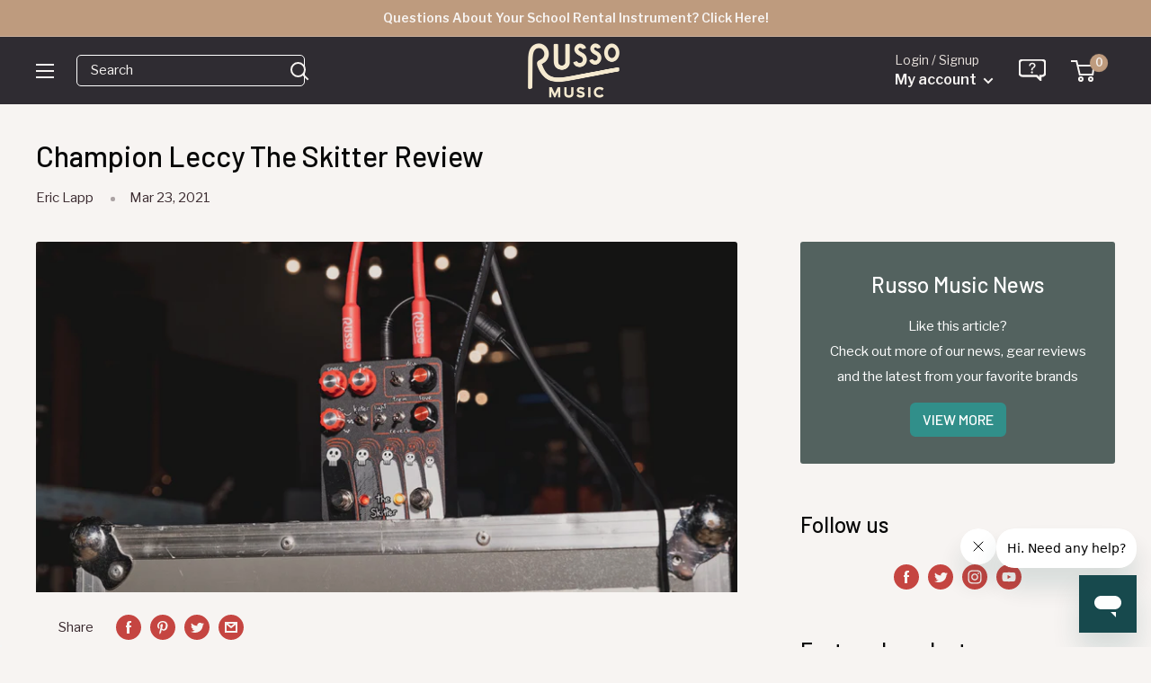

--- FILE ---
content_type: text/html; charset=utf-8
request_url: https://www.russomusic.com/blogs/reviews/champion-leccy-the-skitter-review
body_size: 41657
content:
<!doctype html>

<html class="no-js" lang="en">
  <head>
   <meta name="google-site-verification" content="DqXkyVFo3PPrOSDqaBmgTMGZSc8Y-CI5yuhmf4QepCc" />
    <meta charset="utf-8">
    <meta name="viewport" content="width=device-width, initial-scale=1.0, height=device-height, minimum-scale=1.0, maximum-scale=5.0">
    <meta name="theme-color" content="#318f8a">
    <meta name="format-detection" content="telephone=no" />
     <link rel="shortcut icon" href="https://cdn.shopify.com/s/files/1/1210/3886/files/favicon_new.png?v=1613154844" type="image/png" />



    <script>

      document.addEventListener("DOMContentLoaded", function() {
    var referrer = document.referrer;
    console.log("Referrer URL:", referrer);

});

    window.dataLayer = window.dataLayer || [];
</script><title>Champion Leccy The Skitter Review
</title><meta name="description" content="Ah, tremolo. A friendly ghost of an effect. If you’re a fan of those rhythmic waves but are looking for something extra special, this one goes out to you. Based in Philadelphia, the folks at Champion Leccy make pedals that take players on new tonal journeys. If you’re not familiar with the name, there is no better plac">
  <link rel="canonical" href="https://www.russomusic.com/blogs/reviews/champion-leccy-the-skitter-review" />
    <link rel="preload" as="style" href="//www.russomusic.com/cdn/shop/t/107/assets/theme.css?v=112201922886699228201757885507">
    <link rel="preload" as="script" href="//www.russomusic.com/cdn/shop/t/107/assets/theme.min.js?v=106960250578566100061720639312">
    <link rel="preconnect" href="https://cdn.shopify.com">

    <link rel="preconnect" href="https://fonts.shopifycdn.com">
    <link rel="dns-prefetch" href="https://ajax.googleapis.com">
    <link rel="dns-prefetch" href="https://maps.googleapis.com">
    <link rel="dns-prefetch" href="https://maps.gstatic.com">

  <link rel="preconnect" href="https://fonts.gstatic.com">
  <link href="https://fonts.googleapis.com/css2?family=Barlow:wght@400;500;600;800&family=Domine:wght@500&family=Libre+Franklin:ital,wght@0,300;0,400;0,500;0,600;1,300;1,400;1,500;1,600&display=swap" rel="preload" as="style" onload="this.onload=null;this.rel='stylesheet'">
  <noscript><link href="https://fonts.googleapis.com/css2?family=Barlow:wght@400;500&family=Domine:wght@500&family=Libre+Franklin:ital,wght@0,300;0,400;0,500;0,600;1,300;1,400;1,500;1,600&display=swap" rel="stylesheet"></noscript>
    
    <meta property="og:type" content="article">
  <meta property="og:title" content="Champion Leccy The Skitter Review"><meta property="og:image" content="http://www.russomusic.com/cdn/shop/articles/MicrosoftTeams-image_1.jpg?v=1616523891">
    <meta property="og:image:secure_url" content="https://www.russomusic.com/cdn/shop/articles/MicrosoftTeams-image_1.jpg?v=1616523891">
    <meta property="og:image:width" content="1200">
    <meta property="og:image:height" content="600"><meta property="og:description" content="Ah, tremolo. A friendly ghost of an effect. If you’re a fan of those rhythmic waves but are looking for something extra special, this one goes out to you. Based in Philadelphia, the folks at Champion Leccy make pedals that take players on new tonal journeys. If you’re not familiar with the name, there is no better plac"><meta property="og:url" content="https://www.russomusic.com/blogs/reviews/champion-leccy-the-skitter-review">
<meta property="og:site_name" content="Russo Music"><meta name="twitter:card" content="summary"><meta name="twitter:title" content="Champion Leccy The Skitter Review">
  <meta name="twitter:description" content="We take Champion Leccy&#39;s &quot;reverbolo&quot; pedal for a spin"><meta name="twitter:image" content="https://www.russomusic.com/cdn/shop/articles/MicrosoftTeams-image_1_600x600_crop_center.jpg?v=1616523891">
    <link rel="preconnect" href="https://fonts.gstatic.com">

<style>
  @font-face {
  font-family: Poppins;
  font-weight: 500;
  font-style: normal;
  font-display: swap;
  src: url("//www.russomusic.com/cdn/fonts/poppins/poppins_n5.ad5b4b72b59a00358afc706450c864c3c8323842.woff2") format("woff2"),
       url("//www.russomusic.com/cdn/fonts/poppins/poppins_n5.33757fdf985af2d24b32fcd84c9a09224d4b2c39.woff") format("woff");
}

  @font-face {
  font-family: Arimo;
  font-weight: 400;
  font-style: normal;
  font-display: swap;
  src: url("//www.russomusic.com/cdn/fonts/arimo/arimo_n4.a7efb558ca22d2002248bbe6f302a98edee38e35.woff2") format("woff2"),
       url("//www.russomusic.com/cdn/fonts/arimo/arimo_n4.0da809f7d1d5ede2a73be7094ac00741efdb6387.woff") format("woff");
}

@font-face {
  font-family: Arimo;
  font-weight: 600;
  font-style: normal;
  font-display: swap;
  src: url("//www.russomusic.com/cdn/fonts/arimo/arimo_n6.9c18b0befd86597f319b7d7f925727d04c262b32.woff2") format("woff2"),
       url("//www.russomusic.com/cdn/fonts/arimo/arimo_n6.422bf6679b81a8bfb1b25d19299a53688390c2b9.woff") format("woff");
}

@font-face {
  font-family: Poppins;
  font-weight: 500;
  font-style: italic;
  font-display: swap;
  src: url("//www.russomusic.com/cdn/fonts/poppins/poppins_i5.6acfce842c096080e34792078ef3cb7c3aad24d4.woff2") format("woff2"),
       url("//www.russomusic.com/cdn/fonts/poppins/poppins_i5.a49113e4fe0ad7fd7716bd237f1602cbec299b3c.woff") format("woff");
}


  @font-face {
  font-family: Arimo;
  font-weight: 700;
  font-style: normal;
  font-display: swap;
  src: url("//www.russomusic.com/cdn/fonts/arimo/arimo_n7.1d2d0638e6a1228d86beb0e10006e3280ccb2d04.woff2") format("woff2"),
       url("//www.russomusic.com/cdn/fonts/arimo/arimo_n7.f4b9139e8eac4a17b38b8707044c20f54c3be479.woff") format("woff");
}

  @font-face {
  font-family: Arimo;
  font-weight: 400;
  font-style: italic;
  font-display: swap;
  src: url("//www.russomusic.com/cdn/fonts/arimo/arimo_i4.438ddb21a1b98c7230698d70dc1a21df235701b2.woff2") format("woff2"),
       url("//www.russomusic.com/cdn/fonts/arimo/arimo_i4.0e1908a0dc1ec32fabb5a03a0c9ee2083f82e3d7.woff") format("woff");
}

  @font-face {
  font-family: Arimo;
  font-weight: 700;
  font-style: italic;
  font-display: swap;
  src: url("//www.russomusic.com/cdn/fonts/arimo/arimo_i7.b9f09537c29041ec8d51f8cdb7c9b8e4f1f82cb1.woff2") format("woff2"),
       url("//www.russomusic.com/cdn/fonts/arimo/arimo_i7.ec659fc855f754fd0b1bd052e606bba1058f73da.woff") format("woff");
}


  :root {
    --default-text-font-size : 15px;
    --base-text-font-size    : 15px;
    --heading-font-family    : 'Barlow', sans-serif;/*Poppins, sans-serif*/;
    --heading-font-weight    : 500;
    --heading-font-style     : normal;
    --text-font-family       : 'Libre Franklin', sans-serif; /*Arimo, sans-serif*/;
    --text-font-weight       : 400;
    --text-font-style        : normal;
    --text-font-bolder-weight: 600;
    --text-link-decoration   : underline;
	--special-font-family    : 'Domine', serif;
    --text-color               : #3a2a2f;
    --text-color-rgb           : 58, 42, 47;
    --heading-color            : #080808;
    --border-color             : rgba(0,0,0,0);
    --border-color-rgb         : 0, 0, 0;
    --form-border-color        : rgba(0, 0, 0, 0.0);
    --accent-color             : #318f8a;
    --accent-color-rgb         : 49, 143, 138;
    --link-color               : #318f8a;
    --link-color-hover         : #1d5653;
    --background               : #f7f4f2;
    --secondary-background     : #f7f4f2;
    --secondary-background-rgb : 247, 244, 242;
    --accent-background        : rgba(49, 143, 138, 0.08);

    --input-background: #f7f4f2;

    --error-color       : #f71b1b;
    --error-background  : rgba(247, 27, 27, 0.07);
    --success-color     : #48b448;
    --success-background: rgba(72, 180, 72, 0.11);

    --primary-button-background      : rgba(0,0,0,0);
    --primary-button-background-rgb  : 0, 0, 0;
    --primary-button-text-color      : #318f8a;
    --secondary-button-background    : #318f8a;
    --secondary-button-background-rgb: 49, 143, 138;
    --secondary-button-text-color    : #f9edd3;

    --header-background      : #263431;
    --header-text-color      : #f7f4f2;
    --header-light-text-color: #e9e2dd;
    --header-border-color    : rgba(233, 226, 221, 0.3);
    --header-accent-color    : #be9b7e;

    --footer-background-color:    #2f2c32;
    --footer-heading-text-color:  #f7f4f2;
    --footer-body-text-color:     #f7f4f2;
    --footer-body-text-color-rgb: 247, 244, 242;
    --footer-accent-color:        #c74642;
    --footer-accent-color-rgb:    199, 70, 66;
    --footer-border:              none;
    
    --flickity-arrow-color: rgba(0, 0, 0, 0.0);--product-on-sale-accent           : #c74642;
    --product-on-sale-accent-rgb       : 199, 70, 66;
    --product-on-sale-color            : #ffffff;
    --product-in-stock-color           : #008a00;
    --product-low-stock-color          : #ee0000;
    --product-sold-out-color           : #d1d1d4;
    --product-custom-label-1-background: #318f8a;
    --product-custom-label-1-color     : #ffffff;
    --product-custom-label-2-background: #318f8a;
    --product-custom-label-2-color     : #ffffff;
    --product-review-star-color        : #ffb647;

    --mobile-container-gutter : 20px;
    --desktop-container-gutter: 40px;
  }
</style>

<script>
  // IE11 does not have support for CSS variables, so we have to polyfill them
  if (!(((window || {}).CSS || {}).supports && window.CSS.supports('(--a: 0)'))) {
    const script = document.createElement('script');
    script.type = 'text/javascript';
    script.src = 'https://cdn.jsdelivr.net/npm/css-vars-ponyfill@2';
    script.onload = function() {
      cssVars({});
    };

    document.getElementsByTagName('head')[0].appendChild(script);
  }
</script>


      <!-- Google Tag Manager -->
<script>(function(w,d,s,l,i){w[l]=w[l]||[];w[l].push({'gtm.start':
  new Date().getTime(),event:'gtm.js'});var f=d.getElementsByTagName(s)[0],
  j=d.createElement(s),dl=l!='dataLayer'?'&l='+l:'';j.defer=true;j.src=
  'https://www.googletagmanager.com/gtm.js?id='+i+dl;f.parentNode.insertBefore(j,f);
  })(window,document,'script','dataLayer','GTM-MVPN787');</script>
  <!-- End Google Tag Manager -->
  

    <script>window.performance && window.performance.mark && window.performance.mark('shopify.content_for_header.start');</script><meta name="google-site-verification" content="SnrLmylz_Yu4UhRvyWif6OC7_Ze2oMDdUyPJFe3yzLw">
<meta id="shopify-digital-wallet" name="shopify-digital-wallet" content="/12103886/digital_wallets/dialog">
<meta name="shopify-checkout-api-token" content="a36c83d79cb354c049d4a88d1158db58">
<meta id="in-context-paypal-metadata" data-shop-id="12103886" data-venmo-supported="false" data-environment="production" data-locale="en_US" data-paypal-v4="true" data-currency="USD">
<link rel="alternate" type="application/atom+xml" title="Feed" href="/blogs/reviews.atom" />
<script async="async" src="/checkouts/internal/preloads.js?locale=en-US"></script>
<link rel="preconnect" href="https://shop.app" crossorigin="anonymous">
<script async="async" src="https://shop.app/checkouts/internal/preloads.js?locale=en-US&shop_id=12103886" crossorigin="anonymous"></script>
<script id="apple-pay-shop-capabilities" type="application/json">{"shopId":12103886,"countryCode":"US","currencyCode":"USD","merchantCapabilities":["supports3DS"],"merchantId":"gid:\/\/shopify\/Shop\/12103886","merchantName":"Russo Music","requiredBillingContactFields":["postalAddress","email","phone"],"requiredShippingContactFields":["postalAddress","email","phone"],"shippingType":"shipping","supportedNetworks":["visa","masterCard","amex","discover","elo","jcb"],"total":{"type":"pending","label":"Russo Music","amount":"1.00"},"shopifyPaymentsEnabled":true,"supportsSubscriptions":true}</script>
<script id="shopify-features" type="application/json">{"accessToken":"a36c83d79cb354c049d4a88d1158db58","betas":["rich-media-storefront-analytics"],"domain":"www.russomusic.com","predictiveSearch":true,"shopId":12103886,"locale":"en"}</script>
<script>var Shopify = Shopify || {};
Shopify.shop = "russo-music.myshopify.com";
Shopify.locale = "en";
Shopify.currency = {"active":"USD","rate":"1.0"};
Shopify.country = "US";
Shopify.theme = {"name":"MAIN - 7\/24","id":139261182120,"schema_name":"Warehouse","schema_version":"1.16.6","theme_store_id":null,"role":"main"};
Shopify.theme.handle = "null";
Shopify.theme.style = {"id":null,"handle":null};
Shopify.cdnHost = "www.russomusic.com/cdn";
Shopify.routes = Shopify.routes || {};
Shopify.routes.root = "/";</script>
<script type="module">!function(o){(o.Shopify=o.Shopify||{}).modules=!0}(window);</script>
<script>!function(o){function n(){var o=[];function n(){o.push(Array.prototype.slice.apply(arguments))}return n.q=o,n}var t=o.Shopify=o.Shopify||{};t.loadFeatures=n(),t.autoloadFeatures=n()}(window);</script>
<script>
  window.ShopifyPay = window.ShopifyPay || {};
  window.ShopifyPay.apiHost = "shop.app\/pay";
  window.ShopifyPay.redirectState = null;
</script>
<script id="shop-js-analytics" type="application/json">{"pageType":"article"}</script>
<script defer="defer" async type="module" src="//www.russomusic.com/cdn/shopifycloud/shop-js/modules/v2/client.init-shop-cart-sync_BN7fPSNr.en.esm.js"></script>
<script defer="defer" async type="module" src="//www.russomusic.com/cdn/shopifycloud/shop-js/modules/v2/chunk.common_Cbph3Kss.esm.js"></script>
<script defer="defer" async type="module" src="//www.russomusic.com/cdn/shopifycloud/shop-js/modules/v2/chunk.modal_DKumMAJ1.esm.js"></script>
<script type="module">
  await import("//www.russomusic.com/cdn/shopifycloud/shop-js/modules/v2/client.init-shop-cart-sync_BN7fPSNr.en.esm.js");
await import("//www.russomusic.com/cdn/shopifycloud/shop-js/modules/v2/chunk.common_Cbph3Kss.esm.js");
await import("//www.russomusic.com/cdn/shopifycloud/shop-js/modules/v2/chunk.modal_DKumMAJ1.esm.js");

  window.Shopify.SignInWithShop?.initShopCartSync?.({"fedCMEnabled":true,"windoidEnabled":true});

</script>
<script>
  window.Shopify = window.Shopify || {};
  if (!window.Shopify.featureAssets) window.Shopify.featureAssets = {};
  window.Shopify.featureAssets['shop-js'] = {"shop-cart-sync":["modules/v2/client.shop-cart-sync_CJVUk8Jm.en.esm.js","modules/v2/chunk.common_Cbph3Kss.esm.js","modules/v2/chunk.modal_DKumMAJ1.esm.js"],"init-fed-cm":["modules/v2/client.init-fed-cm_7Fvt41F4.en.esm.js","modules/v2/chunk.common_Cbph3Kss.esm.js","modules/v2/chunk.modal_DKumMAJ1.esm.js"],"init-shop-email-lookup-coordinator":["modules/v2/client.init-shop-email-lookup-coordinator_Cc088_bR.en.esm.js","modules/v2/chunk.common_Cbph3Kss.esm.js","modules/v2/chunk.modal_DKumMAJ1.esm.js"],"init-windoid":["modules/v2/client.init-windoid_hPopwJRj.en.esm.js","modules/v2/chunk.common_Cbph3Kss.esm.js","modules/v2/chunk.modal_DKumMAJ1.esm.js"],"shop-button":["modules/v2/client.shop-button_B0jaPSNF.en.esm.js","modules/v2/chunk.common_Cbph3Kss.esm.js","modules/v2/chunk.modal_DKumMAJ1.esm.js"],"shop-cash-offers":["modules/v2/client.shop-cash-offers_DPIskqss.en.esm.js","modules/v2/chunk.common_Cbph3Kss.esm.js","modules/v2/chunk.modal_DKumMAJ1.esm.js"],"shop-toast-manager":["modules/v2/client.shop-toast-manager_CK7RT69O.en.esm.js","modules/v2/chunk.common_Cbph3Kss.esm.js","modules/v2/chunk.modal_DKumMAJ1.esm.js"],"init-shop-cart-sync":["modules/v2/client.init-shop-cart-sync_BN7fPSNr.en.esm.js","modules/v2/chunk.common_Cbph3Kss.esm.js","modules/v2/chunk.modal_DKumMAJ1.esm.js"],"init-customer-accounts-sign-up":["modules/v2/client.init-customer-accounts-sign-up_CfPf4CXf.en.esm.js","modules/v2/client.shop-login-button_DeIztwXF.en.esm.js","modules/v2/chunk.common_Cbph3Kss.esm.js","modules/v2/chunk.modal_DKumMAJ1.esm.js"],"pay-button":["modules/v2/client.pay-button_CgIwFSYN.en.esm.js","modules/v2/chunk.common_Cbph3Kss.esm.js","modules/v2/chunk.modal_DKumMAJ1.esm.js"],"init-customer-accounts":["modules/v2/client.init-customer-accounts_DQ3x16JI.en.esm.js","modules/v2/client.shop-login-button_DeIztwXF.en.esm.js","modules/v2/chunk.common_Cbph3Kss.esm.js","modules/v2/chunk.modal_DKumMAJ1.esm.js"],"avatar":["modules/v2/client.avatar_BTnouDA3.en.esm.js"],"init-shop-for-new-customer-accounts":["modules/v2/client.init-shop-for-new-customer-accounts_CsZy_esa.en.esm.js","modules/v2/client.shop-login-button_DeIztwXF.en.esm.js","modules/v2/chunk.common_Cbph3Kss.esm.js","modules/v2/chunk.modal_DKumMAJ1.esm.js"],"shop-follow-button":["modules/v2/client.shop-follow-button_BRMJjgGd.en.esm.js","modules/v2/chunk.common_Cbph3Kss.esm.js","modules/v2/chunk.modal_DKumMAJ1.esm.js"],"checkout-modal":["modules/v2/client.checkout-modal_B9Drz_yf.en.esm.js","modules/v2/chunk.common_Cbph3Kss.esm.js","modules/v2/chunk.modal_DKumMAJ1.esm.js"],"shop-login-button":["modules/v2/client.shop-login-button_DeIztwXF.en.esm.js","modules/v2/chunk.common_Cbph3Kss.esm.js","modules/v2/chunk.modal_DKumMAJ1.esm.js"],"lead-capture":["modules/v2/client.lead-capture_DXYzFM3R.en.esm.js","modules/v2/chunk.common_Cbph3Kss.esm.js","modules/v2/chunk.modal_DKumMAJ1.esm.js"],"shop-login":["modules/v2/client.shop-login_CA5pJqmO.en.esm.js","modules/v2/chunk.common_Cbph3Kss.esm.js","modules/v2/chunk.modal_DKumMAJ1.esm.js"],"payment-terms":["modules/v2/client.payment-terms_BxzfvcZJ.en.esm.js","modules/v2/chunk.common_Cbph3Kss.esm.js","modules/v2/chunk.modal_DKumMAJ1.esm.js"]};
</script>
<script>(function() {
  var isLoaded = false;
  function asyncLoad() {
    if (isLoaded) return;
    isLoaded = true;
    var urls = ["https:\/\/static.klaviyo.com\/onsite\/js\/klaviyo.js?company_id=Hxy87Q\u0026shop=russo-music.myshopify.com"];
    for (var i = 0; i < urls.length; i++) {
      var s = document.createElement('script');
      s.type = 'text/javascript';
      s.async = true;
      s.src = urls[i];
      var x = document.getElementsByTagName('script')[0];
      x.parentNode.insertBefore(s, x);
    }
  };
  if(window.attachEvent) {
    window.attachEvent('onload', asyncLoad);
  } else {
    window.addEventListener('load', asyncLoad, false);
  }
})();</script>
<script id="__st">var __st={"a":12103886,"offset":-18000,"reqid":"3ae90356-8a7f-4523-ab85-f68569b81119-1770057717","pageurl":"www.russomusic.com\/blogs\/reviews\/champion-leccy-the-skitter-review","s":"articles-555607294120","u":"7b8c2eaca550","p":"article","rtyp":"article","rid":555607294120};</script>
<script>window.ShopifyPaypalV4VisibilityTracking = true;</script>
<script id="captcha-bootstrap">!function(){'use strict';const t='contact',e='account',n='new_comment',o=[[t,t],['blogs',n],['comments',n],[t,'customer']],c=[[e,'customer_login'],[e,'guest_login'],[e,'recover_customer_password'],[e,'create_customer']],r=t=>t.map((([t,e])=>`form[action*='/${t}']:not([data-nocaptcha='true']) input[name='form_type'][value='${e}']`)).join(','),a=t=>()=>t?[...document.querySelectorAll(t)].map((t=>t.form)):[];function s(){const t=[...o],e=r(t);return a(e)}const i='password',u='form_key',d=['recaptcha-v3-token','g-recaptcha-response','h-captcha-response',i],f=()=>{try{return window.sessionStorage}catch{return}},m='__shopify_v',_=t=>t.elements[u];function p(t,e,n=!1){try{const o=window.sessionStorage,c=JSON.parse(o.getItem(e)),{data:r}=function(t){const{data:e,action:n}=t;return t[m]||n?{data:e,action:n}:{data:t,action:n}}(c);for(const[e,n]of Object.entries(r))t.elements[e]&&(t.elements[e].value=n);n&&o.removeItem(e)}catch(o){console.error('form repopulation failed',{error:o})}}const l='form_type',E='cptcha';function T(t){t.dataset[E]=!0}const w=window,h=w.document,L='Shopify',v='ce_forms',y='captcha';let A=!1;((t,e)=>{const n=(g='f06e6c50-85a8-45c8-87d0-21a2b65856fe',I='https://cdn.shopify.com/shopifycloud/storefront-forms-hcaptcha/ce_storefront_forms_captcha_hcaptcha.v1.5.2.iife.js',D={infoText:'Protected by hCaptcha',privacyText:'Privacy',termsText:'Terms'},(t,e,n)=>{const o=w[L][v],c=o.bindForm;if(c)return c(t,g,e,D).then(n);var r;o.q.push([[t,g,e,D],n]),r=I,A||(h.body.append(Object.assign(h.createElement('script'),{id:'captcha-provider',async:!0,src:r})),A=!0)});var g,I,D;w[L]=w[L]||{},w[L][v]=w[L][v]||{},w[L][v].q=[],w[L][y]=w[L][y]||{},w[L][y].protect=function(t,e){n(t,void 0,e),T(t)},Object.freeze(w[L][y]),function(t,e,n,w,h,L){const[v,y,A,g]=function(t,e,n){const i=e?o:[],u=t?c:[],d=[...i,...u],f=r(d),m=r(i),_=r(d.filter((([t,e])=>n.includes(e))));return[a(f),a(m),a(_),s()]}(w,h,L),I=t=>{const e=t.target;return e instanceof HTMLFormElement?e:e&&e.form},D=t=>v().includes(t);t.addEventListener('submit',(t=>{const e=I(t);if(!e)return;const n=D(e)&&!e.dataset.hcaptchaBound&&!e.dataset.recaptchaBound,o=_(e),c=g().includes(e)&&(!o||!o.value);(n||c)&&t.preventDefault(),c&&!n&&(function(t){try{if(!f())return;!function(t){const e=f();if(!e)return;const n=_(t);if(!n)return;const o=n.value;o&&e.removeItem(o)}(t);const e=Array.from(Array(32),(()=>Math.random().toString(36)[2])).join('');!function(t,e){_(t)||t.append(Object.assign(document.createElement('input'),{type:'hidden',name:u})),t.elements[u].value=e}(t,e),function(t,e){const n=f();if(!n)return;const o=[...t.querySelectorAll(`input[type='${i}']`)].map((({name:t})=>t)),c=[...d,...o],r={};for(const[a,s]of new FormData(t).entries())c.includes(a)||(r[a]=s);n.setItem(e,JSON.stringify({[m]:1,action:t.action,data:r}))}(t,e)}catch(e){console.error('failed to persist form',e)}}(e),e.submit())}));const S=(t,e)=>{t&&!t.dataset[E]&&(n(t,e.some((e=>e===t))),T(t))};for(const o of['focusin','change'])t.addEventListener(o,(t=>{const e=I(t);D(e)&&S(e,y())}));const B=e.get('form_key'),M=e.get(l),P=B&&M;t.addEventListener('DOMContentLoaded',(()=>{const t=y();if(P)for(const e of t)e.elements[l].value===M&&p(e,B);[...new Set([...A(),...v().filter((t=>'true'===t.dataset.shopifyCaptcha))])].forEach((e=>S(e,t)))}))}(h,new URLSearchParams(w.location.search),n,t,e,['guest_login'])})(!0,!0)}();</script>
<script integrity="sha256-4kQ18oKyAcykRKYeNunJcIwy7WH5gtpwJnB7kiuLZ1E=" data-source-attribution="shopify.loadfeatures" defer="defer" src="//www.russomusic.com/cdn/shopifycloud/storefront/assets/storefront/load_feature-a0a9edcb.js" crossorigin="anonymous"></script>
<script crossorigin="anonymous" defer="defer" src="//www.russomusic.com/cdn/shopifycloud/storefront/assets/shopify_pay/storefront-65b4c6d7.js?v=20250812"></script>
<script data-source-attribution="shopify.dynamic_checkout.dynamic.init">var Shopify=Shopify||{};Shopify.PaymentButton=Shopify.PaymentButton||{isStorefrontPortableWallets:!0,init:function(){window.Shopify.PaymentButton.init=function(){};var t=document.createElement("script");t.src="https://www.russomusic.com/cdn/shopifycloud/portable-wallets/latest/portable-wallets.en.js",t.type="module",document.head.appendChild(t)}};
</script>
<script data-source-attribution="shopify.dynamic_checkout.buyer_consent">
  function portableWalletsHideBuyerConsent(e){var t=document.getElementById("shopify-buyer-consent"),n=document.getElementById("shopify-subscription-policy-button");t&&n&&(t.classList.add("hidden"),t.setAttribute("aria-hidden","true"),n.removeEventListener("click",e))}function portableWalletsShowBuyerConsent(e){var t=document.getElementById("shopify-buyer-consent"),n=document.getElementById("shopify-subscription-policy-button");t&&n&&(t.classList.remove("hidden"),t.removeAttribute("aria-hidden"),n.addEventListener("click",e))}window.Shopify?.PaymentButton&&(window.Shopify.PaymentButton.hideBuyerConsent=portableWalletsHideBuyerConsent,window.Shopify.PaymentButton.showBuyerConsent=portableWalletsShowBuyerConsent);
</script>
<script data-source-attribution="shopify.dynamic_checkout.cart.bootstrap">document.addEventListener("DOMContentLoaded",(function(){function t(){return document.querySelector("shopify-accelerated-checkout-cart, shopify-accelerated-checkout")}if(t())Shopify.PaymentButton.init();else{new MutationObserver((function(e,n){t()&&(Shopify.PaymentButton.init(),n.disconnect())})).observe(document.body,{childList:!0,subtree:!0})}}));
</script>
<link id="shopify-accelerated-checkout-styles" rel="stylesheet" media="screen" href="https://www.russomusic.com/cdn/shopifycloud/portable-wallets/latest/accelerated-checkout-backwards-compat.css" crossorigin="anonymous">
<style id="shopify-accelerated-checkout-cart">
        #shopify-buyer-consent {
  margin-top: 1em;
  display: inline-block;
  width: 100%;
}

#shopify-buyer-consent.hidden {
  display: none;
}

#shopify-subscription-policy-button {
  background: none;
  border: none;
  padding: 0;
  text-decoration: underline;
  font-size: inherit;
  cursor: pointer;
}

#shopify-subscription-policy-button::before {
  box-shadow: none;
}

      </style>

<script>window.performance && window.performance.mark && window.performance.mark('shopify.content_for_header.end');</script>
	
    <link rel="stylesheet" href="//www.russomusic.com/cdn/shop/t/107/assets/theme.css?v=112201922886699228201757885507">

    
  <script type="application/ld+json">
  {
    "@context": "http://schema.org",
    "@type": "BlogPosting",
    "mainEntityOfPage": "/blogs/reviews/champion-leccy-the-skitter-review",
    "articleSection": "Reviews",
    "keywords": "Effect Pedal, Product: champion-leccy-the-canny-fettle-boost-black, Product: champion-leccy-the-skitter-tremolo-and-modulated-reverb, Product: champion-leccy-the-woozy-lo-fi-modulation-and-warped-tape-echo-blue",
    "headline": "Champion Leccy The Skitter Review",
    "description": "We take Champion Leccy's \"reverbolo\" pedal for a spin",
    "dateCreated": "2021-03-17T11:27:03",
    "datePublished": "2021-03-23T14:28:18",
    "dateModified": "2021-03-23T14:28:18",
    "image": {
      "@type": "ImageObject",
      "url": "https://www.russomusic.com/cdn/shop/articles/MicrosoftTeams-image_1_1024x.jpg?v=1616523891",
      "image": "https://www.russomusic.com/cdn/shop/articles/MicrosoftTeams-image_1_1024x.jpg?v=1616523891",
      "name": "Champion Leccy The Skitter Review",
      "width": "1024",
      "height": "1024"
    },
    "author": {
      "@type": "Person",
      "name": "Eric Lapp",
      "givenName": "Eric",
      "familyName": "Lapp"
    },
    "publisher": {
      "@type": "Organization",
      "name": "Russo Music"
    },
    "commentCount": 0,
    "comment": []
  }
  </script>



  <script type="application/ld+json">
  {
    "@context": "http://schema.org",
    "@type": "BreadcrumbList",
  "itemListElement": [{
      "@type": "ListItem",
      "position": 1,
      "name": "Home",
      "item": "https://www.russomusic.com"
    },{
          "@type": "ListItem",
          "position": 2,
          "name": "Reviews",
          "item": "https://www.russomusic.com/blogs/reviews"
        }, {
          "@type": "ListItem",
          "position": 3,
          "name": "Reviews",
          "item": "https://www.russomusic.com/blogs/reviews/champion-leccy-the-skitter-review"
        }]
  }
  </script>


    <script>
      // This allows to expose several variables to the global scope, to be used in scripts
      window.theme = {
        pageType: "article",
        cartCount: 0,
        moneyFormat: "${{amount}}",
        moneyWithCurrencyFormat: "${{amount}} USD",
        showDiscount: true,
        discountMode: "percentage",
        searchMode: "product,article,page",
        searchUnavailableProducts: "last",
        cartType: "drawer"
      };

      window.routes = {
        rootUrl: "\/",
        rootUrlWithoutSlash: '',
        cartUrl: "\/cart",
        cartAddUrl: "\/cart\/add",
        cartChangeUrl: "\/cart\/change",
        searchUrl: "\/search",
        productRecommendationsUrl: "\/recommendations\/products"
      };

      window.languages = {
        productRegularPrice: "Regular price",
        productSalePrice: "Sale price",
        collectionOnSaleLabel: "Save {{savings}}",
        productFormUnavailable: "Unavailable",
        productFormAddToCart: "Add to cart",
        productFormSoldOut: "Sold out",
        productAdded: "Product has been added to your cart",
        productAddedShort: "Added!",
        shippingEstimatorNoResults: "No shipping could be found for your address.",
        shippingEstimatorOneResult: "There is one shipping rate for your address:",
        shippingEstimatorMultipleResults: "There are {{count}} shipping rates for your address:",
        shippingEstimatorErrors: "There are some errors:"
      };

      window.lazySizesConfig = {
        loadHidden: false,
        hFac: 0.8,
        expFactor: 3,
        customMedia: {
          '--phone': '(max-width: 640px)',
          '--tablet': '(min-width: 641px) and (max-width: 1023px)',
          '--lap': '(min-width: 1024px)'
        }
      };

      document.documentElement.className = document.documentElement.className.replace('no-js', 'js');
    </script><script src="//www.russomusic.com/cdn/shop/t/107/assets/theme.min.js?v=106960250578566100061720639312" defer></script><script>
        (function () {
          window.onpageshow = function() {
            // We force re-freshing the cart content onpageshow, as most browsers will serve a cache copy when hitting the
            // back button, which cause staled data
            document.documentElement.dispatchEvent(new CustomEvent('cart:refresh', {
              bubbles: true,
              detail: {scrollToTop: false}
            }));
          };
        })();
      </script>
        



<script src="https://snapui.searchspring.io/41ippx/bundle.js" id="searchspring-context" defer>
	
		template = "article";
	
	format = "${{amount}}";

</script>
    
  <!-- BEGIN app block: shopify://apps/klaviyo-email-marketing-sms/blocks/klaviyo-onsite-embed/2632fe16-c075-4321-a88b-50b567f42507 -->












  <script async src="https://static.klaviyo.com/onsite/js/Hxy87Q/klaviyo.js?company_id=Hxy87Q"></script>
  <script>!function(){if(!window.klaviyo){window._klOnsite=window._klOnsite||[];try{window.klaviyo=new Proxy({},{get:function(n,i){return"push"===i?function(){var n;(n=window._klOnsite).push.apply(n,arguments)}:function(){for(var n=arguments.length,o=new Array(n),w=0;w<n;w++)o[w]=arguments[w];var t="function"==typeof o[o.length-1]?o.pop():void 0,e=new Promise((function(n){window._klOnsite.push([i].concat(o,[function(i){t&&t(i),n(i)}]))}));return e}}})}catch(n){window.klaviyo=window.klaviyo||[],window.klaviyo.push=function(){var n;(n=window._klOnsite).push.apply(n,arguments)}}}}();</script>

  




  <script>
    window.klaviyoReviewsProductDesignMode = false
  </script>







<!-- END app block --><link href="https://monorail-edge.shopifysvc.com" rel="dns-prefetch">
<script>(function(){if ("sendBeacon" in navigator && "performance" in window) {try {var session_token_from_headers = performance.getEntriesByType('navigation')[0].serverTiming.find(x => x.name == '_s').description;} catch {var session_token_from_headers = undefined;}var session_cookie_matches = document.cookie.match(/_shopify_s=([^;]*)/);var session_token_from_cookie = session_cookie_matches && session_cookie_matches.length === 2 ? session_cookie_matches[1] : "";var session_token = session_token_from_headers || session_token_from_cookie || "";function handle_abandonment_event(e) {var entries = performance.getEntries().filter(function(entry) {return /monorail-edge.shopifysvc.com/.test(entry.name);});if (!window.abandonment_tracked && entries.length === 0) {window.abandonment_tracked = true;var currentMs = Date.now();var navigation_start = performance.timing.navigationStart;var payload = {shop_id: 12103886,url: window.location.href,navigation_start,duration: currentMs - navigation_start,session_token,page_type: "article"};window.navigator.sendBeacon("https://monorail-edge.shopifysvc.com/v1/produce", JSON.stringify({schema_id: "online_store_buyer_site_abandonment/1.1",payload: payload,metadata: {event_created_at_ms: currentMs,event_sent_at_ms: currentMs}}));}}window.addEventListener('pagehide', handle_abandonment_event);}}());</script>
<script id="web-pixels-manager-setup">(function e(e,d,r,n,o){if(void 0===o&&(o={}),!Boolean(null===(a=null===(i=window.Shopify)||void 0===i?void 0:i.analytics)||void 0===a?void 0:a.replayQueue)){var i,a;window.Shopify=window.Shopify||{};var t=window.Shopify;t.analytics=t.analytics||{};var s=t.analytics;s.replayQueue=[],s.publish=function(e,d,r){return s.replayQueue.push([e,d,r]),!0};try{self.performance.mark("wpm:start")}catch(e){}var l=function(){var e={modern:/Edge?\/(1{2}[4-9]|1[2-9]\d|[2-9]\d{2}|\d{4,})\.\d+(\.\d+|)|Firefox\/(1{2}[4-9]|1[2-9]\d|[2-9]\d{2}|\d{4,})\.\d+(\.\d+|)|Chrom(ium|e)\/(9{2}|\d{3,})\.\d+(\.\d+|)|(Maci|X1{2}).+ Version\/(15\.\d+|(1[6-9]|[2-9]\d|\d{3,})\.\d+)([,.]\d+|)( \(\w+\)|)( Mobile\/\w+|) Safari\/|Chrome.+OPR\/(9{2}|\d{3,})\.\d+\.\d+|(CPU[ +]OS|iPhone[ +]OS|CPU[ +]iPhone|CPU IPhone OS|CPU iPad OS)[ +]+(15[._]\d+|(1[6-9]|[2-9]\d|\d{3,})[._]\d+)([._]\d+|)|Android:?[ /-](13[3-9]|1[4-9]\d|[2-9]\d{2}|\d{4,})(\.\d+|)(\.\d+|)|Android.+Firefox\/(13[5-9]|1[4-9]\d|[2-9]\d{2}|\d{4,})\.\d+(\.\d+|)|Android.+Chrom(ium|e)\/(13[3-9]|1[4-9]\d|[2-9]\d{2}|\d{4,})\.\d+(\.\d+|)|SamsungBrowser\/([2-9]\d|\d{3,})\.\d+/,legacy:/Edge?\/(1[6-9]|[2-9]\d|\d{3,})\.\d+(\.\d+|)|Firefox\/(5[4-9]|[6-9]\d|\d{3,})\.\d+(\.\d+|)|Chrom(ium|e)\/(5[1-9]|[6-9]\d|\d{3,})\.\d+(\.\d+|)([\d.]+$|.*Safari\/(?![\d.]+ Edge\/[\d.]+$))|(Maci|X1{2}).+ Version\/(10\.\d+|(1[1-9]|[2-9]\d|\d{3,})\.\d+)([,.]\d+|)( \(\w+\)|)( Mobile\/\w+|) Safari\/|Chrome.+OPR\/(3[89]|[4-9]\d|\d{3,})\.\d+\.\d+|(CPU[ +]OS|iPhone[ +]OS|CPU[ +]iPhone|CPU IPhone OS|CPU iPad OS)[ +]+(10[._]\d+|(1[1-9]|[2-9]\d|\d{3,})[._]\d+)([._]\d+|)|Android:?[ /-](13[3-9]|1[4-9]\d|[2-9]\d{2}|\d{4,})(\.\d+|)(\.\d+|)|Mobile Safari.+OPR\/([89]\d|\d{3,})\.\d+\.\d+|Android.+Firefox\/(13[5-9]|1[4-9]\d|[2-9]\d{2}|\d{4,})\.\d+(\.\d+|)|Android.+Chrom(ium|e)\/(13[3-9]|1[4-9]\d|[2-9]\d{2}|\d{4,})\.\d+(\.\d+|)|Android.+(UC? ?Browser|UCWEB|U3)[ /]?(15\.([5-9]|\d{2,})|(1[6-9]|[2-9]\d|\d{3,})\.\d+)\.\d+|SamsungBrowser\/(5\.\d+|([6-9]|\d{2,})\.\d+)|Android.+MQ{2}Browser\/(14(\.(9|\d{2,})|)|(1[5-9]|[2-9]\d|\d{3,})(\.\d+|))(\.\d+|)|K[Aa][Ii]OS\/(3\.\d+|([4-9]|\d{2,})\.\d+)(\.\d+|)/},d=e.modern,r=e.legacy,n=navigator.userAgent;return n.match(d)?"modern":n.match(r)?"legacy":"unknown"}(),u="modern"===l?"modern":"legacy",c=(null!=n?n:{modern:"",legacy:""})[u],f=function(e){return[e.baseUrl,"/wpm","/b",e.hashVersion,"modern"===e.buildTarget?"m":"l",".js"].join("")}({baseUrl:d,hashVersion:r,buildTarget:u}),m=function(e){var d=e.version,r=e.bundleTarget,n=e.surface,o=e.pageUrl,i=e.monorailEndpoint;return{emit:function(e){var a=e.status,t=e.errorMsg,s=(new Date).getTime(),l=JSON.stringify({metadata:{event_sent_at_ms:s},events:[{schema_id:"web_pixels_manager_load/3.1",payload:{version:d,bundle_target:r,page_url:o,status:a,surface:n,error_msg:t},metadata:{event_created_at_ms:s}}]});if(!i)return console&&console.warn&&console.warn("[Web Pixels Manager] No Monorail endpoint provided, skipping logging."),!1;try{return self.navigator.sendBeacon.bind(self.navigator)(i,l)}catch(e){}var u=new XMLHttpRequest;try{return u.open("POST",i,!0),u.setRequestHeader("Content-Type","text/plain"),u.send(l),!0}catch(e){return console&&console.warn&&console.warn("[Web Pixels Manager] Got an unhandled error while logging to Monorail."),!1}}}}({version:r,bundleTarget:l,surface:e.surface,pageUrl:self.location.href,monorailEndpoint:e.monorailEndpoint});try{o.browserTarget=l,function(e){var d=e.src,r=e.async,n=void 0===r||r,o=e.onload,i=e.onerror,a=e.sri,t=e.scriptDataAttributes,s=void 0===t?{}:t,l=document.createElement("script"),u=document.querySelector("head"),c=document.querySelector("body");if(l.async=n,l.src=d,a&&(l.integrity=a,l.crossOrigin="anonymous"),s)for(var f in s)if(Object.prototype.hasOwnProperty.call(s,f))try{l.dataset[f]=s[f]}catch(e){}if(o&&l.addEventListener("load",o),i&&l.addEventListener("error",i),u)u.appendChild(l);else{if(!c)throw new Error("Did not find a head or body element to append the script");c.appendChild(l)}}({src:f,async:!0,onload:function(){if(!function(){var e,d;return Boolean(null===(d=null===(e=window.Shopify)||void 0===e?void 0:e.analytics)||void 0===d?void 0:d.initialized)}()){var d=window.webPixelsManager.init(e)||void 0;if(d){var r=window.Shopify.analytics;r.replayQueue.forEach((function(e){var r=e[0],n=e[1],o=e[2];d.publishCustomEvent(r,n,o)})),r.replayQueue=[],r.publish=d.publishCustomEvent,r.visitor=d.visitor,r.initialized=!0}}},onerror:function(){return m.emit({status:"failed",errorMsg:"".concat(f," has failed to load")})},sri:function(e){var d=/^sha384-[A-Za-z0-9+/=]+$/;return"string"==typeof e&&d.test(e)}(c)?c:"",scriptDataAttributes:o}),m.emit({status:"loading"})}catch(e){m.emit({status:"failed",errorMsg:(null==e?void 0:e.message)||"Unknown error"})}}})({shopId: 12103886,storefrontBaseUrl: "https://www.russomusic.com",extensionsBaseUrl: "https://extensions.shopifycdn.com/cdn/shopifycloud/web-pixels-manager",monorailEndpoint: "https://monorail-edge.shopifysvc.com/unstable/produce_batch",surface: "storefront-renderer",enabledBetaFlags: ["2dca8a86"],webPixelsConfigList: [{"id":"1481015464","configuration":"{\"accountID\":\"Hxy87Q\",\"webPixelConfig\":\"eyJlbmFibGVBZGRlZFRvQ2FydEV2ZW50cyI6IHRydWV9\"}","eventPayloadVersion":"v1","runtimeContext":"STRICT","scriptVersion":"524f6c1ee37bacdca7657a665bdca589","type":"APP","apiClientId":123074,"privacyPurposes":["ANALYTICS","MARKETING"],"dataSharingAdjustments":{"protectedCustomerApprovalScopes":["read_customer_address","read_customer_email","read_customer_name","read_customer_personal_data","read_customer_phone"]}},{"id":"635338920","configuration":"{\"config\":\"{\\\"pixel_id\\\":\\\"G-DCEMXPDE8S\\\",\\\"target_country\\\":\\\"US\\\",\\\"gtag_events\\\":[{\\\"type\\\":\\\"search\\\",\\\"action_label\\\":[\\\"G-DCEMXPDE8S\\\",\\\"AW-917612010\\\/I6-7CKywnocBEOrLxrUD\\\"]},{\\\"type\\\":\\\"begin_checkout\\\",\\\"action_label\\\":[\\\"G-DCEMXPDE8S\\\",\\\"AW-917612010\\\/9vIyCKmwnocBEOrLxrUD\\\"]},{\\\"type\\\":\\\"view_item\\\",\\\"action_label\\\":[\\\"G-DCEMXPDE8S\\\",\\\"AW-917612010\\\/iNITCKOwnocBEOrLxrUD\\\",\\\"MC-VWDHN2PT5G\\\"]},{\\\"type\\\":\\\"purchase\\\",\\\"action_label\\\":[\\\"G-DCEMXPDE8S\\\",\\\"AW-917612010\\\/Eq5BCKCwnocBEOrLxrUD\\\",\\\"MC-VWDHN2PT5G\\\"]},{\\\"type\\\":\\\"page_view\\\",\\\"action_label\\\":[\\\"G-DCEMXPDE8S\\\",\\\"AW-917612010\\\/ZeatCJ2wnocBEOrLxrUD\\\",\\\"MC-VWDHN2PT5G\\\"]},{\\\"type\\\":\\\"add_payment_info\\\",\\\"action_label\\\":[\\\"G-DCEMXPDE8S\\\",\\\"AW-917612010\\\/shJJCK-wnocBEOrLxrUD\\\"]},{\\\"type\\\":\\\"add_to_cart\\\",\\\"action_label\\\":[\\\"G-DCEMXPDE8S\\\",\\\"AW-917612010\\\/fbRVCKawnocBEOrLxrUD\\\"]}],\\\"enable_monitoring_mode\\\":false}\"}","eventPayloadVersion":"v1","runtimeContext":"OPEN","scriptVersion":"b2a88bafab3e21179ed38636efcd8a93","type":"APP","apiClientId":1780363,"privacyPurposes":[],"dataSharingAdjustments":{"protectedCustomerApprovalScopes":["read_customer_address","read_customer_email","read_customer_name","read_customer_personal_data","read_customer_phone"]}},{"id":"155320488","configuration":"{\"pixel_id\":\"677104339395621\",\"pixel_type\":\"facebook_pixel\",\"metaapp_system_user_token\":\"-\"}","eventPayloadVersion":"v1","runtimeContext":"OPEN","scriptVersion":"ca16bc87fe92b6042fbaa3acc2fbdaa6","type":"APP","apiClientId":2329312,"privacyPurposes":["ANALYTICS","MARKETING","SALE_OF_DATA"],"dataSharingAdjustments":{"protectedCustomerApprovalScopes":["read_customer_address","read_customer_email","read_customer_name","read_customer_personal_data","read_customer_phone"]}},{"id":"128385192","configuration":"{\"siteId\":\"41ippx\"}","eventPayloadVersion":"v1","runtimeContext":"STRICT","scriptVersion":"f88b08d400ce7352a836183c6cef69ee","type":"APP","apiClientId":12202,"privacyPurposes":["ANALYTICS","MARKETING","SALE_OF_DATA"],"dataSharingAdjustments":{"protectedCustomerApprovalScopes":["read_customer_email","read_customer_personal_data","read_customer_phone"]}},{"id":"shopify-app-pixel","configuration":"{}","eventPayloadVersion":"v1","runtimeContext":"STRICT","scriptVersion":"0450","apiClientId":"shopify-pixel","type":"APP","privacyPurposes":["ANALYTICS","MARKETING"]},{"id":"shopify-custom-pixel","eventPayloadVersion":"v1","runtimeContext":"LAX","scriptVersion":"0450","apiClientId":"shopify-pixel","type":"CUSTOM","privacyPurposes":["ANALYTICS","MARKETING"]}],isMerchantRequest: false,initData: {"shop":{"name":"Russo Music","paymentSettings":{"currencyCode":"USD"},"myshopifyDomain":"russo-music.myshopify.com","countryCode":"US","storefrontUrl":"https:\/\/www.russomusic.com"},"customer":null,"cart":null,"checkout":null,"productVariants":[],"purchasingCompany":null},},"https://www.russomusic.com/cdn","3918e4e0wbf3ac3cepc5707306mb02b36c6",{"modern":"","legacy":""},{"shopId":"12103886","storefrontBaseUrl":"https:\/\/www.russomusic.com","extensionBaseUrl":"https:\/\/extensions.shopifycdn.com\/cdn\/shopifycloud\/web-pixels-manager","surface":"storefront-renderer","enabledBetaFlags":"[\"2dca8a86\"]","isMerchantRequest":"false","hashVersion":"3918e4e0wbf3ac3cepc5707306mb02b36c6","publish":"custom","events":"[[\"page_viewed\",{}]]"});</script><script>
  window.ShopifyAnalytics = window.ShopifyAnalytics || {};
  window.ShopifyAnalytics.meta = window.ShopifyAnalytics.meta || {};
  window.ShopifyAnalytics.meta.currency = 'USD';
  var meta = {"page":{"pageType":"article","resourceType":"article","resourceId":555607294120,"requestId":"3ae90356-8a7f-4523-ab85-f68569b81119-1770057717"}};
  for (var attr in meta) {
    window.ShopifyAnalytics.meta[attr] = meta[attr];
  }
</script>
<script class="analytics">
  (function () {
    var customDocumentWrite = function(content) {
      var jquery = null;

      if (window.jQuery) {
        jquery = window.jQuery;
      } else if (window.Checkout && window.Checkout.$) {
        jquery = window.Checkout.$;
      }

      if (jquery) {
        jquery('body').append(content);
      }
    };

    var hasLoggedConversion = function(token) {
      if (token) {
        return document.cookie.indexOf('loggedConversion=' + token) !== -1;
      }
      return false;
    }

    var setCookieIfConversion = function(token) {
      if (token) {
        var twoMonthsFromNow = new Date(Date.now());
        twoMonthsFromNow.setMonth(twoMonthsFromNow.getMonth() + 2);

        document.cookie = 'loggedConversion=' + token + '; expires=' + twoMonthsFromNow;
      }
    }

    var trekkie = window.ShopifyAnalytics.lib = window.trekkie = window.trekkie || [];
    if (trekkie.integrations) {
      return;
    }
    trekkie.methods = [
      'identify',
      'page',
      'ready',
      'track',
      'trackForm',
      'trackLink'
    ];
    trekkie.factory = function(method) {
      return function() {
        var args = Array.prototype.slice.call(arguments);
        args.unshift(method);
        trekkie.push(args);
        return trekkie;
      };
    };
    for (var i = 0; i < trekkie.methods.length; i++) {
      var key = trekkie.methods[i];
      trekkie[key] = trekkie.factory(key);
    }
    trekkie.load = function(config) {
      trekkie.config = config || {};
      trekkie.config.initialDocumentCookie = document.cookie;
      var first = document.getElementsByTagName('script')[0];
      var script = document.createElement('script');
      script.type = 'text/javascript';
      script.onerror = function(e) {
        var scriptFallback = document.createElement('script');
        scriptFallback.type = 'text/javascript';
        scriptFallback.onerror = function(error) {
                var Monorail = {
      produce: function produce(monorailDomain, schemaId, payload) {
        var currentMs = new Date().getTime();
        var event = {
          schema_id: schemaId,
          payload: payload,
          metadata: {
            event_created_at_ms: currentMs,
            event_sent_at_ms: currentMs
          }
        };
        return Monorail.sendRequest("https://" + monorailDomain + "/v1/produce", JSON.stringify(event));
      },
      sendRequest: function sendRequest(endpointUrl, payload) {
        // Try the sendBeacon API
        if (window && window.navigator && typeof window.navigator.sendBeacon === 'function' && typeof window.Blob === 'function' && !Monorail.isIos12()) {
          var blobData = new window.Blob([payload], {
            type: 'text/plain'
          });

          if (window.navigator.sendBeacon(endpointUrl, blobData)) {
            return true;
          } // sendBeacon was not successful

        } // XHR beacon

        var xhr = new XMLHttpRequest();

        try {
          xhr.open('POST', endpointUrl);
          xhr.setRequestHeader('Content-Type', 'text/plain');
          xhr.send(payload);
        } catch (e) {
          console.log(e);
        }

        return false;
      },
      isIos12: function isIos12() {
        return window.navigator.userAgent.lastIndexOf('iPhone; CPU iPhone OS 12_') !== -1 || window.navigator.userAgent.lastIndexOf('iPad; CPU OS 12_') !== -1;
      }
    };
    Monorail.produce('monorail-edge.shopifysvc.com',
      'trekkie_storefront_load_errors/1.1',
      {shop_id: 12103886,
      theme_id: 139261182120,
      app_name: "storefront",
      context_url: window.location.href,
      source_url: "//www.russomusic.com/cdn/s/trekkie.storefront.c59ea00e0474b293ae6629561379568a2d7c4bba.min.js"});

        };
        scriptFallback.async = true;
        scriptFallback.src = '//www.russomusic.com/cdn/s/trekkie.storefront.c59ea00e0474b293ae6629561379568a2d7c4bba.min.js';
        first.parentNode.insertBefore(scriptFallback, first);
      };
      script.async = true;
      script.src = '//www.russomusic.com/cdn/s/trekkie.storefront.c59ea00e0474b293ae6629561379568a2d7c4bba.min.js';
      first.parentNode.insertBefore(script, first);
    };
    trekkie.load(
      {"Trekkie":{"appName":"storefront","development":false,"defaultAttributes":{"shopId":12103886,"isMerchantRequest":null,"themeId":139261182120,"themeCityHash":"17151157359775425190","contentLanguage":"en","currency":"USD"},"isServerSideCookieWritingEnabled":true,"monorailRegion":"shop_domain","enabledBetaFlags":["65f19447","b5387b81"]},"Session Attribution":{},"S2S":{"facebookCapiEnabled":true,"source":"trekkie-storefront-renderer","apiClientId":580111}}
    );

    var loaded = false;
    trekkie.ready(function() {
      if (loaded) return;
      loaded = true;

      window.ShopifyAnalytics.lib = window.trekkie;

      var originalDocumentWrite = document.write;
      document.write = customDocumentWrite;
      try { window.ShopifyAnalytics.merchantGoogleAnalytics.call(this); } catch(error) {};
      document.write = originalDocumentWrite;

      window.ShopifyAnalytics.lib.page(null,{"pageType":"article","resourceType":"article","resourceId":555607294120,"requestId":"3ae90356-8a7f-4523-ab85-f68569b81119-1770057717","shopifyEmitted":true});

      var match = window.location.pathname.match(/checkouts\/(.+)\/(thank_you|post_purchase)/)
      var token = match? match[1]: undefined;
      if (!hasLoggedConversion(token)) {
        setCookieIfConversion(token);
        
      }
    });


        var eventsListenerScript = document.createElement('script');
        eventsListenerScript.async = true;
        eventsListenerScript.src = "//www.russomusic.com/cdn/shopifycloud/storefront/assets/shop_events_listener-3da45d37.js";
        document.getElementsByTagName('head')[0].appendChild(eventsListenerScript);

})();</script>
  <script>
  if (!window.ga || (window.ga && typeof window.ga !== 'function')) {
    window.ga = function ga() {
      (window.ga.q = window.ga.q || []).push(arguments);
      if (window.Shopify && window.Shopify.analytics && typeof window.Shopify.analytics.publish === 'function') {
        window.Shopify.analytics.publish("ga_stub_called", {}, {sendTo: "google_osp_migration"});
      }
      console.error("Shopify's Google Analytics stub called with:", Array.from(arguments), "\nSee https://help.shopify.com/manual/promoting-marketing/pixels/pixel-migration#google for more information.");
    };
    if (window.Shopify && window.Shopify.analytics && typeof window.Shopify.analytics.publish === 'function') {
      window.Shopify.analytics.publish("ga_stub_initialized", {}, {sendTo: "google_osp_migration"});
    }
  }
</script>
<script
  defer
  src="https://www.russomusic.com/cdn/shopifycloud/perf-kit/shopify-perf-kit-3.1.0.min.js"
  data-application="storefront-renderer"
  data-shop-id="12103886"
  data-render-region="gcp-us-central1"
  data-page-type="article"
  data-theme-instance-id="139261182120"
  data-theme-name="Warehouse"
  data-theme-version="1.16.6"
  data-monorail-region="shop_domain"
  data-resource-timing-sampling-rate="10"
  data-shs="true"
  data-shs-beacon="true"
  data-shs-export-with-fetch="true"
  data-shs-logs-sample-rate="1"
  data-shs-beacon-endpoint="https://www.russomusic.com/api/collect"
></script>
</head>

  <body class="warehouse--v1 features--animate-zoom template-article  " data-instant-intensity="viewport">
   <!-- Google Tag Manager (noscript) -->
<noscript><iframe src="https://www.googletagmanager.com/ns.html?id=GTM-MVPN787"
height="0" width="0" style="display:none;visibility:hidden"></iframe></noscript>
<!-- End Google Tag Manager (noscript) -->
    <a href="#main" class="visually-hidden skip-to-content">Skip to content</a>
    <span class="loading-bar"></span>
<div class="product__modal_background">
    <div class="product__modal_box">
      <h3>Free Deluxe Set-up</h3>
      <p>Our shops are built from the bench forward. When you purchase online, you’ll get the same service as if you bought your guitar in one of our stores. That means that one of our experienced technicians will put your guitar through its paces for a full inspection and setup, to ensure it gets to you playing perfectly. </p>
      <div><a class="button" href="/pages/guitar-service" target="_blank" > Guitar Service </a></div>
      <div class="product__modal_box-close" onclick="document.getElementsByClassName('product__modal_background')[0].style.display='none'">X</div>
  </div>
    </div>
    <div class="product__modal_background">
    <div class="product__modal_box">
      <h3>Fast, Secure , & Free* Shipping</h3>

      <p>  We’ve shipped thousands of musical instruments around the globe and we’ve learned a little bit along the way. Every order we pack considers what your gear needs to make it to you safely including humidity, temperature, and any bumps it may face on the journey to your doorstep.  </p>
     <p>
*We offer Free Ground Shipping on most orders over $40, click to learn more about our shipping practices.
       </p>


       

      
      <div><a class="button" href="/pages/shipping" target="_blank" > Shipping Info </a></div>
      <div class="product__modal_box-close" onclick="document.getElementsByClassName('product__modal_background')[1].style.display='none'">X</div>
  </div>
    </div>
    <div class="product__modal_background">
    <div class="product__modal_box">
      <h3>Ask an Expert</h3>
  
      <p>Have a question about gear, our stores, our services, or our site? Whether you need directions to our shops or the sound advice from the depths of the tone-zone, we’ve got you. Feel free to call, email, or chat us up online anytime.   </p>
      
      <div class="pp-expert-buttons" >
      <a class="button" href="tel:8008478776" >800-847-8776</a>
      <a class="button" href="mailto:contact@russomusic.com" >Contact@russomusic.com</a>
      <a class="button" href="javascript:$zopim.livechat.window.show();" onclick="document.getElementsByClassName('product__modal_background')[2].style.display='none'">Chat Us</a>
      </div>
      <div class="product__modal_box-close" onclick="document.getElementsByClassName('product__modal_background')[2].style.display='none'">X</div>
  </div>
    </div>
    <div class="product__modal_background">
    <div class="product__modal_box">
      <h3>Hassle-Free Returns</h3>
     
      <p>Buying gear through the interwebs can be challenging for musicians. We know, we’ve been there. That’s why we offer a simple, straight-forward return policy. If your new gear isn’t working out, you can return it for a full refund minus shipping charges within 30 days of purchase.  
		<br>
        Click below for more details and to read our policy for returns on used gear, consignment gear, and other exceptions</p>
        
      <div><a class="button" href="/pages/returns" target="_blank" > Returns Info </a></div>
      <div class="product__modal_box-close" onclick="document.getElementsByClassName('product__modal_background')[3].style.display='none'">X</div>
  </div>
    </div>
    <div class="product__modal_background">
    <div class="product__modal_box">
      <h3>Expert Service</h3>
      <p> We love gear so much we made it our job. Our team of experts is available to help you figure out where to work that pedal into your signal flow, how to get that recording interface up and running, and anything else regarding our products and services. Call, Email, or Chat to get connected to our best person for the job. </p>
      <div ><a class="button" href="/pages/contactus" target="_blank" > Contact Page </a></div>
      <div class="product__modal_box-close" onclick="document.getElementsByClassName('product__modal_background')[4].style.display='none'">X</div>
  </div>
    </div>
    <!-- SerialMessage -->
        <div class="product__modal_background">
    <div class="product__modal_box" style="top: 2.5vh;max-height:95vh;">
      
      <script>
        console.log("");
      </script>
      <h3>Reach out</h3><p> Reach out below to learn more about similar models or future availability. </p>
      <div id="cognitocontainer"></div>
      <div style="text-align: center;margin-top: 10px;"><a href="#" onclick="document.getElementsByClassName('product__modal_background')[5].style.display='none'">Close</a></div>
      <div class="product__modal_box-close" onclick="document.getElementsByClassName('product__modal_background')[5].style.display='none'">X</div>
  </div>
    </div>
    <div id="shopify-section-announcement-bar" class="shopify-section"><section data-section-id="announcement-bar" data-section-type="announcement-bar" data-section-settings='{
    "showNewsletter": false
  }'><div class="announcement-bar" style="background:#be9b7e;">
      <div class="container">
        <div class="announcement-bar__inner"><a href="https://www.russomusicrentals.com/" class="announcement-bar__content announcement-bar__content--center">Questions About Your School Rental Instrument? Click Here!</a></div>
      </div>
    </div>
  </section>

  <style>
    .announcement-bar {
      background: #be9b7e;
      color: #f7f4f2;
    }
  </style>

  <script>document.documentElement.style.removeProperty('--announcement-bar-button-width');document.documentElement.style.setProperty('--announcement-bar-height', document.getElementById('shopify-section-announcement-bar').clientHeight + 'px');
  </script></div>
<div id="shopify-section-popups" class="shopify-section"><div data-section-id="popups" data-section-type="popups"></div>

</div>
<div id="shopify-section-header" class="shopify-section shopify-section__header"><section data-section-id="header" data-section-type="header" data-section-settings='{
  "navigationLayout": "inline",
  "desktopOpenTrigger": "hover",
  "useStickyHeader": true
}'>
  <header class="header header--inline " role="banner">
    <div class="container">
      <div class="header__inner">
         <div class="header__left"><nav class="header__mobile-nav hidden-lap-and-up">
            <button class="header__mobile-nav-toggle icon-state touch-area" data-action="toggle-menu" aria-expanded="false" aria-haspopup="true" aria-controls="mobile-menu" aria-label="Open menu">
              <span class="icon-state__primary"><svg focusable="false" class="icon icon--hamburger-mobile" viewBox="0 0 20 16" role="presentation">
      <path d="M0 14h20v2H0v-2zM0 0h20v2H0V0zm0 7h20v2H0V7z" fill="currentColor" fill-rule="evenodd"></path>
    </svg></span>
              <span class="icon-state__secondary"><svg focusable="false" class="icon icon--close" viewBox="0 0 19 19" role="presentation">
      <path d="M9.1923882 8.39339828l7.7781745-7.7781746 1.4142136 1.41421357-7.7781746 7.77817459 7.7781746 7.77817456L16.9705627 19l-7.7781745-7.7781746L1.41421356 19 0 17.5857864l7.7781746-7.77817456L0 2.02943725 1.41421356.61522369 9.1923882 8.39339828z" fill="currentColor" fill-rule="evenodd"></path>
    </svg></span>
            </button><div id="mobile-menu" class="mobile-menu" aria-hidden="true" onclick="MobileNavigation()"><svg focusable="false" class="icon icon--nav-triangle-borderless" viewBox="0 0 20 9" role="presentation">
      <path d="M.47108938 9c.2694725-.26871321.57077721-.56867841.90388257-.89986354C3.12384116 6.36134886 5.74788116 3.76338565 9.2467995.30653888c.4145057-.4095171 1.0844277-.40860098 1.4977971.00205122L19.4935156 9H.47108938z" fill="#f7f4f2"></path>
    </svg><div class="mobile-menu__inner">
    <div class="mobile-menu__panel">
      <div class="mobile-menu__section">
        <ul class="mobile-menu__nav" data-type="menu" role="list"><li class="mobile-menu__nav-item">
        
                <button class="mobile-menu__nav-link" data-type="menuitem" aria-haspopup="true" aria-expanded="false" aria-controls="mobile-panel-0" data-action="open-panel">
                  Shop<svg focusable="false" class="icon icon--arrow-right" viewBox="0 0 8 12" role="presentation">
      <path stroke="currentColor" stroke-width="2" d="M2 2l4 4-4 4" fill="none" stroke-linecap="square"></path>
    </svg></button>
             <button class="mobile-menu__nav-link" data-type="menuitem" aria-haspopup="true" aria-expanded="false" aria-controls="mobile-panel-1" data-action="open-panel">
                  Info<svg focusable="false" class="icon icon--arrow-right" viewBox="0 0 8 12" role="presentation">
      <path stroke="currentColor" stroke-width="2" d="M2 2l4 4-4 4" fill="none" stroke-linecap="square"></path>
    </svg></button>
        
                <a href="/blogs/home" class="mobile-menu__nav-link" data-type="menuitem">News & Reviews</a>
        		<a href="/collections/new-arrivals" class="mobile-menu__nav-link" data-type="menuitem">New Arrivals</a>
             	<a href="/collections/used-gear" class="mobile-menu__nav-link" data-type="menuitem">Used Gear</a>
                <a href="/collections/daily-specials" class="mobile-menu__nav-link" data-type="menuitem">Daily Specials</a>
             	<a href="/pages/contactus" class="mobile-menu__nav-link" data-type="menuitem">Contact Us</a>
             	<a href="/pages/locations" class="mobile-menu__nav-link" data-type="menuitem">Locations</a>
             <a href="https://www.russomusicrentals.com?utm_source=rm-menu" class="mobile-menu__nav-link" data-type="menuitem">School Band Rentals</a>
            </li>
        </ul>
      </div><div class="mobile-menu__section mobile-menu__section--loose">
          <p class="mobile-menu__section-title heading h5">Need help?</p><div class="mobile-menu__help-wrapper"><svg focusable="false" class="icon icon--bi-phone" viewBox="0 0 24 24" role="presentation">
      <g stroke-width="2" fill="none" fill-rule="evenodd" stroke-linecap="square">
        <path d="M17 15l-3 3-8-8 3-3-5-5-3 3c0 9.941 8.059 18 18 18l3-3-5-5z" stroke="#080808"></path>
        <path d="M14 1c4.971 0 9 4.029 9 9m-9-5c2.761 0 5 2.239 5 5" stroke="#318f8a"></path>
      </g>
    </svg><span>(800)847-8776</span>
            </div><div class="mobile-menu__help-wrapper"><svg focusable="false" class="icon icon--bi-email" viewBox="0 0 22 22" role="presentation">
      <g fill="none" fill-rule="evenodd">
        <path stroke="#318f8a" d="M.916667 10.08333367l3.66666667-2.65833334v4.65849997zm20.1666667 0L17.416667 7.42500033v4.65849997z"></path>
        <path stroke="#080808" stroke-width="2" d="M4.58333367 7.42500033L.916667 10.08333367V21.0833337h20.1666667V10.08333367L17.416667 7.42500033"></path>
        <path stroke="#080808" stroke-width="2" d="M4.58333367 12.1000003V.916667H17.416667v11.1833333m-16.5-2.01666663L21.0833337 21.0833337m0-11.00000003L11.0000003 15.5833337"></path>
        <path d="M8.25000033 5.50000033h5.49999997M8.25000033 9.166667h5.49999997" stroke="#318f8a" stroke-width="2" stroke-linecap="square"></path>
      </g>
    </svg><a href="mailto:contact@russomusic.com">contact@russomusic.com</a>
            </div></div><div class="mobile-menu__section mobile-menu__section--loose" style="justify-content: start;padding-top:0;"><ul class="social-media__item-list  list--unstyled" role="list">
    <li class="social-media__item social-media__item--facebook">
      <a href="https://www.facebook.com/russomusic1960" target="_blank" rel="noopener" aria-label="Follow us on Facebook"><svg focusable="false" class="icon icon--facebook" viewBox="0 0 30 30">
      <path d="M15 30C6.71572875 30 0 23.2842712 0 15 0 6.71572875 6.71572875 0 15 0c8.2842712 0 15 6.71572875 15 15 0 8.2842712-6.7157288 15-15 15zm3.2142857-17.1429611h-2.1428678v-2.1425646c0-.5852979.8203285-1.07160109 1.0714928-1.07160109h1.071375v-2.1428925h-2.1428678c-2.3564786 0-3.2142536 1.98610393-3.2142536 3.21449359v2.1425646h-1.0714822l.0032143 2.1528011 1.0682679-.0099086v7.499969h3.2142536v-7.499969h2.1428678v-2.1428925z" fill="currentColor" fill-rule="evenodd"></path>
    </svg></a>
    </li>

    
<li class="social-media__item social-media__item--twitter">
      <a href="https://twitter.com/russomusic" target="_blank" rel="noopener" aria-label="Follow us on Twitter"><svg focusable="false" class="icon icon--twitter" role="presentation" viewBox="0 0 30 30">
      <path d="M15 30C6.71572875 30 0 23.2842712 0 15 0 6.71572875 6.71572875 0 15 0c8.2842712 0 15 6.71572875 15 15 0 8.2842712-6.7157288 15-15 15zm3.4314771-20.35648929c-.134011.01468929-.2681239.02905715-.4022367.043425-.2602865.05139643-.5083383.11526429-.7319208.20275715-.9352275.36657324-1.5727317 1.05116784-1.86618 2.00016964-.1167278.3774214-.1643635 1.0083696-.0160821 1.3982464-.5276368-.0006268-1.0383364-.0756643-1.4800457-.1737-1.7415129-.3873214-2.8258768-.9100285-4.02996109-1.7609946-.35342035-.2497018-.70016357-.5329286-.981255-.8477679-.09067071-.1012178-.23357785-.1903178-.29762142-.3113357-.00537429-.0025553-.01072822-.0047893-.0161025-.0073446-.13989429.2340643-.27121822.4879125-.35394965.7752857-.32626393 1.1332446.18958607 2.0844643.73998215 2.7026518.16682678.187441.43731214.3036696.60328392.4783178h.01608215c-.12466715.041834-.34181679-.0159589-.45040179-.0360803-.25715143-.0482143-.476235-.0919607-.69177643-.1740215-.11255464-.0482142-.22521107-.09675-.3378675-.1449642-.00525214 1.251691.69448393 2.0653071 1.55247643 2.5503267.27968679.158384.67097143.3713625 1.07780893.391484-.2176789.1657285-1.14873321.0897268-1.47198429.0581143.40392643.9397285 1.02481929 1.5652607 2.09147249 1.9056375.2750861.0874928.6108975.1650857.981255.1593482-.1965482.2107446-.6162514.3825321-.8928439.528766-.57057.3017572-1.2328489.4971697-1.97873466.6450108-.2991075.0590785-.61700464.0469446-.94113107.0941946-.35834678.0520554-.73320321-.02745-1.0537875-.0364018.09657429.053325.19312822.1063286.28958036.1596536.2939775.1615821.60135.3033482.93309.4345875.59738036.2359768 1.23392786.4144661 1.93859037.5725286 1.4209286.3186642 3.4251707.175291 4.6653278-.1740215 3.4539354-.9723053 5.6357529-3.2426035 6.459179-6.586425.1416246-.5754053.162226-1.2283875.1527803-1.9126768.1716718-.1232517.3432215-.2465035.5148729-.3697553.4251996-.3074947.8236703-.7363286 1.118055-1.1591036v-.00765c-.5604729.1583679-1.1506672.4499036-1.8661597.4566054v-.0070232c.1397925-.0495.250515-.1545429.3619908-.2321358.5021089-.3493285.8288003-.8100964 1.0697678-1.39826246-.1366982.06769286-.2734778.13506429-.4101761.20275716-.4218407.1938214-1.1381067.4719375-1.689256.5144143-.6491893-.5345357-1.3289754-.95506074-2.6061215-.93461789z" fill="currentColor" fill-rule="evenodd"></path>
    </svg></a>
    </li>

    
<li class="social-media__item social-media__item--instagram">
      <a href="https://www.instagram.com/russo.music/" target="_blank" rel="noopener" aria-label="Follow us on Instagram"><svg focusable="false" class="icon icon--instagram" role="presentation" viewBox="0 0 30 30">
      <path d="M15 30C6.71572875 30 0 23.2842712 0 15 0 6.71572875 6.71572875 0 15 0c8.2842712 0 15 6.71572875 15 15 0 8.2842712-6.7157288 15-15 15zm.0000159-23.03571429c-2.1823849 0-2.4560363.00925037-3.3131306.0483571-.8553081.03901103-1.4394529.17486384-1.9505835.37352345-.52841925.20532625-.9765517.48009406-1.42331254.926823-.44672894.44676084-.72149675.89489329-.926823 1.42331254-.19865961.5111306-.33451242 1.0952754-.37352345 1.9505835-.03910673.8570943-.0483571 1.1307457-.0483571 3.3131306 0 2.1823531.00925037 2.4560045.0483571 3.3130988.03901103.8553081.17486384 1.4394529.37352345 1.9505835.20532625.5284193.48009406.9765517.926823 1.4233125.44676084.446729.89489329.7214968 1.42331254.9268549.5111306.1986278 1.0952754.3344806 1.9505835.3734916.8570943.0391067 1.1307457.0483571 3.3131306.0483571 2.1823531 0 2.4560045-.0092504 3.3130988-.0483571.8553081-.039011 1.4394529-.1748638 1.9505835-.3734916.5284193-.2053581.9765517-.4801259 1.4233125-.9268549.446729-.4467608.7214968-.8948932.9268549-1.4233125.1986278-.5111306.3344806-1.0952754.3734916-1.9505835.0391067-.8570943.0483571-1.1307457.0483571-3.3130988 0-2.1823849-.0092504-2.4560363-.0483571-3.3131306-.039011-.8553081-.1748638-1.4394529-.3734916-1.9505835-.2053581-.52841925-.4801259-.9765517-.9268549-1.42331254-.4467608-.44672894-.8948932-.72149675-1.4233125-.926823-.5111306-.19865961-1.0952754-.33451242-1.9505835-.37352345-.8570943-.03910673-1.1307457-.0483571-3.3130988-.0483571zm0 1.44787387c2.1456068 0 2.3997686.00819774 3.2471022.04685789.7834742.03572556 1.2089592.1666342 1.4921162.27668167.3750864.14577303.6427729.31990322.9239522.60111439.2812111.28117926.4553413.54886575.6011144.92395217.1100474.283157.2409561.708642.2766816 1.4921162.0386602.8473336.0468579 1.1014954.0468579 3.247134 0 2.1456068-.0081977 2.3997686-.0468579 3.2471022-.0357255.7834742-.1666342 1.2089592-.2766816 1.4921162-.1457731.3750864-.3199033.6427729-.6011144.9239522-.2811793.2812111-.5488658.4553413-.9239522.6011144-.283157.1100474-.708642.2409561-1.4921162.2766816-.847206.0386602-1.1013359.0468579-3.2471022.0468579-2.1457981 0-2.3998961-.0081977-3.247134-.0468579-.7834742-.0357255-1.2089592-.1666342-1.4921162-.2766816-.37508642-.1457731-.64277291-.3199033-.92395217-.6011144-.28117927-.2811793-.45534136-.5488658-.60111439-.9239522-.11004747-.283157-.24095611-.708642-.27668167-1.4921162-.03866015-.8473336-.04685789-1.1014954-.04685789-3.2471022 0-2.1456386.00819774-2.3998004.04685789-3.247134.03572556-.7834742.1666342-1.2089592.27668167-1.4921162.14577303-.37508642.31990322-.64277291.60111439-.92395217.28117926-.28121117.54886575-.45534136.92395217-.60111439.283157-.11004747.708642-.24095611 1.4921162-.27668167.8473336-.03866015 1.1014954-.04685789 3.247134-.04685789zm0 9.26641182c-1.479357 0-2.6785873-1.1992303-2.6785873-2.6785555 0-1.479357 1.1992303-2.6785873 2.6785873-2.6785873 1.4793252 0 2.6785555 1.1992303 2.6785555 2.6785873 0 1.4793252-1.1992303 2.6785555-2.6785555 2.6785555zm0-6.8050167c-2.2790034 0-4.1264612 1.8474578-4.1264612 4.1264612 0 2.2789716 1.8474578 4.1264294 4.1264612 4.1264294 2.2789716 0 4.1264294-1.8474578 4.1264294-4.1264294 0-2.2790034-1.8474578-4.1264612-4.1264294-4.1264612zm5.2537621-.1630297c0-.532566-.431737-.96430298-.964303-.96430298-.532534 0-.964271.43173698-.964271.96430298 0 .5325659.431737.964271.964271.964271.532566 0 .964303-.4317051.964303-.964271z" fill="currentColor" fill-rule="evenodd"></path>
    </svg></a>
    </li>

    
<li class="social-media__item social-media__item--youtube">
      <a href="https://www.youtube.com/user/RussoMusicasburypark" target="_blank" rel="noopener" aria-label="Follow us on YouTube"><svg focusable="false" class="icon icon--youtube" role="presentation" viewBox="0 0 30 30">
      <path d="M15 30c8.2842712 0 15-6.7157288 15-15 0-8.28427125-6.7157288-15-15-15C6.71572875 0 0 6.71572875 0 15c0 8.2842712 6.71572875 15 15 15zm7.6656364-18.7823145C23 12.443121 23 15 23 15s0 2.5567903-.3343636 3.7824032c-.184.6760565-.7260909 1.208492-1.4145455 1.3892823C20.0033636 20.5 15 20.5 15 20.5s-5.00336364 0-6.25109091-.3283145c-.68836364-.1807903-1.23054545-.7132258-1.41454545-1.3892823C7 17.5567903 7 15 7 15s0-2.556879.33436364-3.7823145c.184-.6761452.72618181-1.2085807 1.41454545-1.38928227C9.99663636 9.5 15 9.5 15 9.5s5.0033636 0 6.2510909.32840323c.6884546.18070157 1.2305455.71313707 1.4145455 1.38928227zm-9.302 6.103758l4.1818181-2.3213548-4.1818181-2.3215322v4.642887z" fill="currentColor" fill-rule="evenodd"></path>
    </svg></a>
    </li>

    

  </ul></div></div><div id="mobile-panel-0" class="mobile-menu__panel is-nested">
          <div class="mobile-menu__section is-sticky">
            <button class="mobile-menu__back-button" data-action="close-panel"><svg focusable="false" class="icon icon--arrow-left" viewBox="0 0 8 12" role="presentation">
      <path stroke="currentColor" stroke-width="2" d="M6 10L2 6l4-4" fill="none" stroke-linecap="square"></path>
    </svg> Back</button>
          </div>

          <div class="mobile-menu__section">
      
            <!-- Shop Section -->
              <div class="mobile-menu__nav-list">
              
                  <div class="mobile-menu__nav-list-item">
                                    <button class="mobile-menu__nav-link" data-type="menuitem" aria-haspopup="true" aria-expanded="false" aria-controls="guitar" data-action="open-panel">
                       Guitar & Bass<svg focusable="false" class="icon icon--arrow-right" viewBox="0 0 8 12" role="presentation">
      <path stroke="currentColor" stroke-width="2" d="M2 2l4 4-4 4" fill="none" stroke-linecap="square"></path>
    </svg></button>
                  </div>
                 <div class="mobile-menu__nav-list-item">
                                    <button class="mobile-menu__nav-link" data-type="menuitem" aria-haspopup="true" aria-expanded="false" aria-controls="amp" data-action="open-panel">
                       Amplifiers<svg focusable="false" class="icon icon--arrow-right" viewBox="0 0 8 12" role="presentation">
      <path stroke="currentColor" stroke-width="2" d="M2 2l4 4-4 4" fill="none" stroke-linecap="square"></path>
    </svg></button>
                  </div>
                 <div class="mobile-menu__nav-list-item">
                                    <button class="mobile-menu__nav-link" data-type="menuitem" aria-haspopup="true" aria-expanded="false" aria-controls="effect" data-action="open-panel">
                      Pedals & Effects<svg focusable="false" class="icon icon--arrow-right" viewBox="0 0 8 12" role="presentation">
      <path stroke="currentColor" stroke-width="2" d="M2 2l4 4-4 4" fill="none" stroke-linecap="square"></path>
    </svg></button>
                  </div>
                 <div class="mobile-menu__nav-list-item">
                                    <button class="mobile-menu__nav-link" data-type="menuitem" aria-haspopup="true" aria-expanded="false" aria-controls="synth" data-action="open-panel">
                       Keys & Synth<svg focusable="false" class="icon icon--arrow-right" viewBox="0 0 8 12" role="presentation">
      <path stroke="currentColor" stroke-width="2" d="M2 2l4 4-4 4" fill="none" stroke-linecap="square"></path>
    </svg></button>
                  </div>
                 <div class="mobile-menu__nav-list-item">
                                    <button class="mobile-menu__nav-link" data-type="menuitem" aria-haspopup="true" aria-expanded="false" aria-controls="drum" data-action="open-panel">
                       Drum & Percussion<svg focusable="false" class="icon icon--arrow-right" viewBox="0 0 8 12" role="presentation">
      <path stroke="currentColor" stroke-width="2" d="M2 2l4 4-4 4" fill="none" stroke-linecap="square"></path>
    </svg></button>
                  </div>
                 <div class="mobile-menu__nav-list-item">
                                    <button class="mobile-menu__nav-link" data-type="menuitem" aria-haspopup="true" aria-expanded="false" aria-controls="recording" data-action="open-panel">
                       Audio & Recording<svg focusable="false" class="icon icon--arrow-right" viewBox="0 0 8 12" role="presentation">
      <path stroke="currentColor" stroke-width="2" d="M2 2l4 4-4 4" fill="none" stroke-linecap="square"></path>
    </svg></button>
                  </div>
                 <div class="mobile-menu__nav-list-item">
                                    <button class="mobile-menu__nav-link" data-type="menuitem" aria-haspopup="true" aria-expanded="false" aria-controls="accessories" data-action="open-panel">
                      Accessories<svg focusable="false" class="icon icon--arrow-right" viewBox="0 0 8 12" role="presentation">
      <path stroke="currentColor" stroke-width="2" d="M2 2l4 4-4 4" fill="none" stroke-linecap="square"></path>
    </svg></button>
                  </div>
                
           <a href="/collections/merch" class="mobile-menu__nav-link" data-type="menuitem">Merch</a>
           <a href="/collections/new-arrivals" class="mobile-menu__nav-link" data-type="menuitem">New Arrivals</a>
             	<a href="/collections/used-gear" class="mobile-menu__nav-link" data-type="menuitem">Used Gear</a>
              </div>

            
          </div>
        </div><div id="mobile-panel-1" class="mobile-menu__panel is-nested">
          <div class="mobile-menu__section is-sticky">
            <button class="mobile-menu__back-button" data-action="close-panel"><svg focusable="false" class="icon icon--arrow-left" viewBox="0 0 8 12" role="presentation">
      <path stroke="currentColor" stroke-width="2" d="M6 10L2 6l4-4" fill="none" stroke-linecap="square"></path>
    </svg> Back</button>
          </div>

          <div class="mobile-menu__section">
              <div class="mobile-menu__nav-list">
                
                
 
                <a href="/pages/locations" class="mobile-menu__nav-link" data-type="menuitem">Locations</a>
                <a href="/pages/our-crew" class="mobile-menu__nav-link" data-type="menuitem">Staff</a>
                <a href="/pages/guitar-service" class="mobile-menu__nav-link" data-type="menuitem">Service & Repairs</a>
                <a href="/pages/sell-your-gear" class="mobile-menu__nav-link" data-type="menuitem">Trade, Sell, or Consign</a>
                <a href="/pages/shipping" class="mobile-menu__nav-link" data-type="menuitem">Shipping</a>
                <a href="/pages/returns" class="mobile-menu__nav-link" data-type="menuitem">Returns</a>
                <a href="/pages/financing-with-synchrony" class="mobile-menu__nav-link" data-type="menuitem">Financing</a>
                <a href="/pages/payment-options" class="mobile-menu__nav-link" data-type="menuitem">Payment Methods</a>
                <a href="/pages/about-us" class="mobile-menu__nav-link" data-type="menuitem">About Us</a>
                <a href="/pages/lessons" class="mobile-menu__nav-link" data-type="menuitem">Lessons</a>
                


        
                
                
                
       </div>
   </div>
</div><div id="guitar" class="mobile-menu__panel is-nested">
          <div class="mobile-menu__section is-sticky">
            <button class="mobile-menu__back-button" data-action="close-panel"><svg focusable="false" class="icon icon--arrow-left" viewBox="0 0 8 12" role="presentation">
      <path stroke="currentColor" stroke-width="2" d="M6 10L2 6l4-4" fill="none" stroke-linecap="square"></path>
    </svg> Back</button>
          </div>

          <div class="mobile-menu__section">
              <div class="mobile-menu__nav-list">
                
                
                  <div class="mobile-menu__nav-list-item">
                                    <button class="mobile-menu__nav-link" data-type="menuitem" aria-haspopup="true" aria-expanded="false" aria-controls="guitar-elec" data-action="open-panel">
                       Electric Guitar<svg focusable="false" class="icon icon--arrow-right" viewBox="0 0 8 12" role="presentation">
      <path stroke="currentColor" stroke-width="2" d="M2 2l4 4-4 4" fill="none" stroke-linecap="square"></path>
    </svg></button>
                  </div> 
                <div class="mobile-menu__nav-list-item">
                                    <button class="mobile-menu__nav-link" data-type="menuitem" aria-haspopup="true" aria-expanded="false" aria-controls="guitar-acou" data-action="open-panel">
                       Acoustic Guitar<svg focusable="false" class="icon icon--arrow-right" viewBox="0 0 8 12" role="presentation">
      <path stroke="currentColor" stroke-width="2" d="M2 2l4 4-4 4" fill="none" stroke-linecap="square"></path>
    </svg></button>
                  </div> 
                <div class="mobile-menu__nav-list-item">
                                    <button class="mobile-menu__nav-link" data-type="menuitem" aria-haspopup="true" aria-expanded="false" aria-controls="guitar-bass" data-action="open-panel">
                       Bass Guitar<svg focusable="false" class="icon icon--arrow-right" viewBox="0 0 8 12" role="presentation">
      <path stroke="currentColor" stroke-width="2" d="M2 2l4 4-4 4" fill="none" stroke-linecap="square"></path>
    </svg></button>
                  </div> 
                <div class="mobile-menu__nav-list-item">
                                    <button class="mobile-menu__nav-link" data-type="menuitem" aria-haspopup="true" aria-expanded="false" aria-controls="guitar-acce" data-action="open-panel">
                     Accessories<svg focusable="false" class="icon icon--arrow-right" viewBox="0 0 8 12" role="presentation">
      <path stroke="currentColor" stroke-width="2" d="M2 2l4 4-4 4" fill="none" stroke-linecap="square"></path>
    </svg></button>
                  </div> 
                
                
                <a href="/collections/used-gear" class="mobile-menu__nav-link" data-type="menuitem">Used & Vintage</a>
                 <a href="/collections/accessory" class="mobile-menu__nav-link" data-type="menuitem">Strings</a>
                 <a href="/collections/guitar-capos" class="mobile-menu__nav-link" data-type="menuitem">Capos</a>
                <a href="/collections/guitar-part" class="mobile-menu__nav-link" data-type="menuitem">Guitar Parts</a>
         	

        
                
                
                
       </div>
   </div>
</div><div id="amp" class="mobile-menu__panel is-nested">
          <div class="mobile-menu__section is-sticky">
            <button class="mobile-menu__back-button" data-action="close-panel"><svg focusable="false" class="icon icon--arrow-left" viewBox="0 0 8 12" role="presentation">
      <path stroke="currentColor" stroke-width="2" d="M6 10L2 6l4-4" fill="none" stroke-linecap="square"></path>
    </svg> Back</button>
          </div>

          <div class="mobile-menu__section">
              <div class="mobile-menu__nav-list">
                
                
                  <div class="mobile-menu__nav-list-item">
                                    <button class="mobile-menu__nav-link" data-type="menuitem" aria-haspopup="true" aria-expanded="false" aria-controls="amp-elec" data-action="open-panel">
                      Electric Guitar Amps<svg focusable="false" class="icon icon--arrow-right" viewBox="0 0 8 12" role="presentation">
      <path stroke="currentColor" stroke-width="2" d="M2 2l4 4-4 4" fill="none" stroke-linecap="square"></path>
    </svg></button>
                  </div> 
                <div class="mobile-menu__nav-list-item">
                                    <button class="mobile-menu__nav-link" data-type="menuitem" aria-haspopup="true" aria-expanded="false" aria-controls="amp-acou" data-action="open-panel">
                       Acoustic Guitar Amps<svg focusable="false" class="icon icon--arrow-right" viewBox="0 0 8 12" role="presentation">
      <path stroke="currentColor" stroke-width="2" d="M2 2l4 4-4 4" fill="none" stroke-linecap="square"></path>
    </svg></button>
                  </div> 
                  <a href="/collections/bass-guitar-amplifiers" class="mobile-menu__nav-link" data-type="menuitem">Bass Guitar Amps</a>
                    <a href="/collections/keyboard-amplifiers" class="mobile-menu__nav-link" data-type="menuitem">Keyboard Amps</a>
                    <a href="/collections/digital-modeling-amps" class="mobile-menu__nav-link" data-type="menuitem">Digital Modeling Amps</a>
                    <a href="/collections/tube-amplifiers" class="mobile-menu__nav-link" data-type="menuitem">Tube Amps</a>
                    <a href="/collections/used-gear#/filter:ss_hierarchy:Amplifier" class="mobile-menu__nav-link" data-type="menuitem">Used & Vintage</a>
                    <a href="/collections/bluetooth-enabled-amplifiers" class="mobile-menu__nav-link" data-type="menuitem">Bluetooth and Headphone</a>
                	<a href="/collections/amplifier-accessory" class="mobile-menu__nav-link" data-type="menuitem">Amp Accessories</a>    
                	<a href="/collections/amplifier" class="mobile-menu__nav-link" data-type="menuitem">Shop All</a>
			
       </div>
   </div>
</div><div id="effect" class="mobile-menu__panel is-nested">
          <div class="mobile-menu__section is-sticky">
            <button class="mobile-menu__back-button" data-action="close-panel"><svg focusable="false" class="icon icon--arrow-left" viewBox="0 0 8 12" role="presentation">
      <path stroke="currentColor" stroke-width="2" d="M6 10L2 6l4-4" fill="none" stroke-linecap="square"></path>
    </svg> Back</button>
          </div>

          <div class="mobile-menu__section">
              <div class="mobile-menu__nav-list">
                
                
                  <div class="mobile-menu__nav-list-item">
                                    <button class="mobile-menu__nav-link" data-type="menuitem" aria-haspopup="true" aria-expanded="false" aria-controls="effect-bran" data-action="open-panel">
                       Brands<svg focusable="false" class="icon icon--arrow-right" viewBox="0 0 8 12" role="presentation">
      <path stroke="currentColor" stroke-width="2" d="M2 2l4 4-4 4" fill="none" stroke-linecap="square"></path>
    </svg></button>
                  </div>
                <div class="mobile-menu__nav-list-item">
                                    <button class="mobile-menu__nav-link" data-type="menuitem" aria-haspopup="true" aria-expanded="false" aria-controls="effect-type" data-action="open-panel">
                       Types<svg focusable="false" class="icon icon--arrow-right" viewBox="0 0 8 12" role="presentation">
      <path stroke="currentColor" stroke-width="2" d="M2 2l4 4-4 4" fill="none" stroke-linecap="square"></path>
    </svg></button>
                  </div>
                <div class="mobile-menu__nav-list-item">
                                    <button class="mobile-menu__nav-link" data-type="menuitem" aria-haspopup="true" aria-expanded="false" aria-controls="effect-acce" data-action="open-panel">
                       Accessories<svg focusable="false" class="icon icon--arrow-right" viewBox="0 0 8 12" role="presentation">
      <path stroke="currentColor" stroke-width="2" d="M2 2l4 4-4 4" fill="none" stroke-linecap="square"></path>
    </svg></button>
                  </div>
                
                  <a href="/collections/pedalboards" class="mobile-menu__nav-link" data-type="menuitem">Pedalboards</a>
                 <a href="/collections/new-arrivals#/filter:ss_hierarchy:Effect$2520Pedals" class="mobile-menu__nav-link" data-type="menuitem">New Arrivals</a>
                 <a href="/collections/used-gear#/filter:ss_hierarchy:Effect$2520Pedals" class="mobile-menu__nav-link" data-type="menuitem">Used Gear</a>
                  <a href="/collections/effect-pedals" class="mobile-menu__nav-link" data-type="menuitem">Shop All</a>
         

         
       </div>
   </div>
</div><div id="synth" class="mobile-menu__panel is-nested">
          <div class="mobile-menu__section is-sticky">
            <button class="mobile-menu__back-button" data-action="close-panel"><svg focusable="false" class="icon icon--arrow-left" viewBox="0 0 8 12" role="presentation">
      <path stroke="currentColor" stroke-width="2" d="M6 10L2 6l4-4" fill="none" stroke-linecap="square"></path>
    </svg> Back</button>
          </div>

          <div class="mobile-menu__section">
              <div class="mobile-menu__nav-list">
                
                
                  <div class="mobile-menu__nav-list-item">
                                    <button class="mobile-menu__nav-link" data-type="menuitem" aria-haspopup="true" aria-expanded="false" aria-controls="synth-bran" data-action="open-panel">
                       Brands<svg focusable="false" class="icon icon--arrow-right" viewBox="0 0 8 12" role="presentation">
      <path stroke="currentColor" stroke-width="2" d="M2 2l4 4-4 4" fill="none" stroke-linecap="square"></path>
    </svg></button>
                  </div> 
                <div class="mobile-menu__nav-list-item">
                                    <button class="mobile-menu__nav-link" data-type="menuitem" aria-haspopup="true" aria-expanded="false" aria-controls="synth-type" data-action="open-panel">
                       Types<svg focusable="false" class="icon icon--arrow-right" viewBox="0 0 8 12" role="presentation">
      <path stroke="currentColor" stroke-width="2" d="M2 2l4 4-4 4" fill="none" stroke-linecap="square"></path>
    </svg></button>
                  </div> 
                <div class="mobile-menu__nav-list-item">
                                    <button class="mobile-menu__nav-link" data-type="menuitem" aria-haspopup="true" aria-expanded="false" aria-controls="synth-acce" data-action="open-panel">
                       Accessories<svg focusable="false" class="icon icon--arrow-right" viewBox="0 0 8 12" role="presentation">
      <path stroke="currentColor" stroke-width="2" d="M2 2l4 4-4 4" fill="none" stroke-linecap="square"></path>
    </svg></button>
                  </div> 
                
                   	<a href="/collections/teenage-engineering" class="mobile-menu__nav-link" data-type="menuitem">Teenage Engineering</a>
                	<a href="/collections/moog" class="mobile-menu__nav-link" data-type="menuitem">Moog</a>
               		<a href="/collections/korg" class="mobile-menu__nav-link" data-type="menuitem">Korg</a>
                    <a href="/collections/keyboards-synthesizers" class="mobile-menu__nav-link shop-all" data-type="menuitem">Shop All</a>
						
       </div>
   </div>
</div><div id="drum" class="mobile-menu__panel is-nested">
          <div class="mobile-menu__section is-sticky">
            <button class="mobile-menu__back-button" data-action="close-panel"><svg focusable="false" class="icon icon--arrow-left" viewBox="0 0 8 12" role="presentation">
      <path stroke="currentColor" stroke-width="2" d="M6 10L2 6l4-4" fill="none" stroke-linecap="square"></path>
    </svg> Back</button>
          </div>

          <div class="mobile-menu__section">
              <div class="mobile-menu__nav-list">
                
                
                  <div class="mobile-menu__nav-list-item">
                                    <button class="mobile-menu__nav-link" data-type="menuitem" aria-haspopup="true" aria-expanded="false" aria-controls="drum-bran" data-action="open-panel">
                       Brands<svg focusable="false" class="icon icon--arrow-right" viewBox="0 0 8 12" role="presentation">
      <path stroke="currentColor" stroke-width="2" d="M2 2l4 4-4 4" fill="none" stroke-linecap="square"></path>
    </svg></button>
                  </div>
                                  
                                  <div class="mobile-menu__nav-list-item">
                                    <button class="mobile-menu__nav-link" data-type="menuitem" aria-haspopup="true" aria-expanded="false" aria-controls="drum-acce" data-action="open-panel">
                       Accessories<svg focusable="false" class="icon icon--arrow-right" viewBox="0 0 8 12" role="presentation">
      <path stroke="currentColor" stroke-width="2" d="M2 2l4 4-4 4" fill="none" stroke-linecap="square"></path>
    </svg></button>
                  </div>
                	                <a href="/collections/snare-drum" class="mobile-menu__nav-link" data-type="menuitem">Snare Drums</a>
                <a href="/collections/drum-kit" class="mobile-menu__nav-link" data-type="menuitem">Drum Kits</a>
                <a href="/collections/drum-machines" class="mobile-menu__nav-link" data-type="menuitem">Drum Machines</a>
                <a href="/collections/cymbal" class="mobile-menu__nav-link" data-type="menuitem">Cymbals</a>
                <a href="/collections/percussion" class="mobile-menu__nav-link" data-type="menuitem">Percussion</a>
                <a href="/collections/drum-hardware" class="mobile-menu__nav-link" data-type="menuitem">Hardware</a>
                   <a href="/collections/drums-percussion" class="mobile-menu__nav-link shop-all" data-type="menuitem">Shop All</a>

                
       </div>
   </div>
</div><div id="recording" class="mobile-menu__panel is-nested">
          <div class="mobile-menu__section is-sticky">
            <button class="mobile-menu__back-button" data-action="close-panel"><svg focusable="false" class="icon icon--arrow-left" viewBox="0 0 8 12" role="presentation">
      <path stroke="currentColor" stroke-width="2" d="M6 10L2 6l4-4" fill="none" stroke-linecap="square"></path>
    </svg> Back</button>
          </div>

          <div class="mobile-menu__section">
              <div class="mobile-menu__nav-list">
                
                
                  <div class="mobile-menu__nav-list-item">
                                    <button class="mobile-menu__nav-link" data-type="menuitem" aria-haspopup="true" aria-expanded="false" aria-controls="recording-bran" data-action="open-panel">
                       Brands<svg focusable="false" class="icon icon--arrow-right" viewBox="0 0 8 12" role="presentation">
      <path stroke="currentColor" stroke-width="2" d="M2 2l4 4-4 4" fill="none" stroke-linecap="square"></path>
    </svg></button>
                  </div> 
                 <a href="/collections/audio-interfaces" class="mobile-menu__nav-link" data-type="menuitem">Interfaces</a>
                 <a href="/collections/cables-adapters" class="mobile-menu__nav-link" data-type="menuitem">Cables</a>
                 <a href="/collections/speakers" class="mobile-menu__nav-link" data-type="menuitem">Live Speakers</a>
                 <a href="/collections/pro-audio-studio-monitor" class="mobile-menu__nav-link" data-type="menuitem">Monitors</a>
                 <a href="/collections/audio-mixer" class="mobile-menu__nav-link" data-type="menuitem">Mixers</a>
                <a href="/collections/microphone" class="mobile-menu__nav-link" data-type="menuitem">Microphones</a>
                <a href="/collections/headphones" class="mobile-menu__nav-link" data-type="menuitem">Headphones</a>
                <a href="/collections/pro-audio-stands" class="mobile-menu__nav-link" data-type="menuitem">Stands</a>
                <a href="/collections/pro-audio" class="mobile-menu__nav-link" data-type="menuitem">Shop All</a>
         
       </div>
   </div>
</div><div id="merch" class="mobile-menu__panel is-nested">
          <div class="mobile-menu__section is-sticky">
            <button class="mobile-menu__back-button" data-action="close-panel"><svg focusable="false" class="icon icon--arrow-left" viewBox="0 0 8 12" role="presentation">
      <path stroke="currentColor" stroke-width="2" d="M6 10L2 6l4-4" fill="none" stroke-linecap="square"></path>
    </svg> Back</button>
          </div>

          <div class="mobile-menu__section">
              <div class="mobile-menu__nav-list">
                
             
                          <a href="/collections/russo-music-merch" class="mobile-menu__nav-link" data-type="menuitem">Russo Music Merch</a>
                          <a href="/collections/merch" class="mobile-menu__nav-link" data-type="menuitem">Brand Merch</a>
                     
         
       </div>
   </div>
</div><div id="accessories" class="mobile-menu__panel is-nested">
          <div class="mobile-menu__section is-sticky">
            <button class="mobile-menu__back-button" data-action="close-panel"><svg focusable="false" class="icon icon--arrow-left" viewBox="0 0 8 12" role="presentation">
      <path stroke="currentColor" stroke-width="2" d="M6 10L2 6l4-4" fill="none" stroke-linecap="square"></path>
    </svg> Back</button>
          </div>

          <div class="mobile-menu__section">
              <div class="mobile-menu__nav-list">
                 
                 <a href="/collections/strings" class="mobile-menu__nav-link" data-type="menuitem">Strings</a>
    <a href="/collections/guitar-picks" class="mobile-menu__nav-link" data-type="menuitem">Picks</a>
 <a href="/collections/cables-adapters" class="mobile-menu__nav-link" data-type="menuitem">Cables</a>
<a href="/collections/guitar-straps" class="mobile-menu__nav-link" data-type="menuitem">Straps</a>
<a href="/collections/sticks-heads" class="mobile-menu__nav-link" data-type="menuitem">Sticks & Heads</a>
<a href="/collections/cases-bags" class="mobile-menu__nav-link" data-type="menuitem">Cases & Bags</a>
<a href="/collections/humidity-control" class="mobile-menu__nav-link" data-type="menuitem">Humidity Control</a>
<a href="/collections/accessories" class="mobile-menu__nav-link" data-type="menuitem">Shop all</a>
                     
         
       </div>
   </div>
</div><div id="guitar-elec" class="mobile-menu__panel is-nested">
          <div class="mobile-menu__section is-sticky">
            <button class="mobile-menu__back-button" data-action="close-panel"><svg focusable="false" class="icon icon--arrow-left" viewBox="0 0 8 12" role="presentation">
      <path stroke="currentColor" stroke-width="2" d="M6 10L2 6l4-4" fill="none" stroke-linecap="square"></path>
    </svg> Back</button>
          </div>

          <div class="mobile-menu__section">
              <div class="mobile-menu__nav-list">
                
             
                <a href="/collections/fender" class="mobile-menu__nav-link" data-type="menuitem">Fender</a>
                <a href="/collections/fender-custom-shop" class="mobile-menu__nav-link" data-type="menuitem">Fender Custom Shop</a>
                <a href="/collections/squier-guitars" class="mobile-menu__nav-link" data-type="menuitem">Squier</a>
                <a href="/collections/gibson" class="mobile-menu__nav-link" data-type="menuitem">Gibson</a>
                <a href="/collections/gibson-custom-shop" class="mobile-menu__nav-link" data-type="menuitem">Gibson Custom</a>
                <a href="/collections/epiphone-guitars" class="mobile-menu__nav-link" data-type="menuitem">Epiphone</a>
                <a href="/collections/heritage-guitars" class="mobile-menu__nav-link" data-type="menuitem">Heritage Guitars</a>
                <a href="/collections/jackson-guitars" class="mobile-menu__nav-link" data-type="menuitem">Jackson</a>
                <a href="/collections/prs" class="mobile-menu__nav-link" data-type="menuitem">PRS</a>
                <a href="/collections/gretsch-guitars" class="mobile-menu__nav-link" data-type="menuitem">Gretsch</a>
                <a href="/collections/reverend" class="mobile-menu__nav-link" data-type="menuitem">Reverend</a>
                <a href="/collections/electric-guitar" class="mobile-menu__nav-link" data-type="menuitem">Shop All</a>
                         
                     
         
       </div>
   </div>
</div><div id="guitar-acou" class="mobile-menu__panel is-nested">
          <div class="mobile-menu__section is-sticky">
            <button class="mobile-menu__back-button" data-action="close-panel"><svg focusable="false" class="icon icon--arrow-left" viewBox="0 0 8 12" role="presentation">
      <path stroke="currentColor" stroke-width="2" d="M6 10L2 6l4-4" fill="none" stroke-linecap="square"></path>
    </svg> Back</button>
          </div>

          <div class="mobile-menu__section">
              <div class="mobile-menu__nav-list">
                
             
                          <a href="/collections/martin" class="mobile-menu__nav-link" data-type="menuitem">Martin</a>
                <a href="/collections/taylor" class="mobile-menu__nav-link" data-type="menuitem">Taylor</a>
                <a href="/collections/gibson-acoustics" class="mobile-menu__nav-link" data-type="menuitem">Gibson</a>
                <a href="/collections/epiphone-guitars" class="mobile-menu__nav-link" data-type="menuitem">Epiphone</a>
                <a href="/collections/fender" class="mobile-menu__nav-link" data-type="menuitem">Fender</a>
                <a href="/collections/yamaha-acoustics" class="mobile-menu__nav-link" data-type="menuitem">Yamaha</a>
                <a href="/collections/gretsch-guitars" class="mobile-menu__nav-link" data-type="menuitem">Gretsch</a>
                <a href="/collections/acoustic-guitar" class="mobile-menu__nav-link" data-type="menuitem">Shop All</a>
           
         
       </div>
   </div>
</div><div id="guitar-bass" class="mobile-menu__panel is-nested">
          <div class="mobile-menu__section is-sticky">
            <button class="mobile-menu__back-button" data-action="close-panel"><svg focusable="false" class="icon icon--arrow-left" viewBox="0 0 8 12" role="presentation">
      <path stroke="currentColor" stroke-width="2" d="M6 10L2 6l4-4" fill="none" stroke-linecap="square"></path>
    </svg> Back</button>
          </div>

          <div class="mobile-menu__section">
              <div class="mobile-menu__nav-list">
                
             
                <a href="/collections/music-man" class="mobile-menu__nav-link" data-type="menuitem">Music Man</a>
                <a href="/collections/spector" class="mobile-menu__nav-link" data-type="menuitem">Spector</a>
                <a href="/collections/fender-bass" class="mobile-menu__nav-link" data-type="menuitem">Fender</a>
                <a href="/collections/squier-bass" class="mobile-menu__nav-link" data-type="menuitem">Squier</a>
                <a href="/collections/ibanez-bass" class="mobile-menu__nav-link" data-type="menuitem">Ibanez</a>
                <a href="/collections/bass-guitar" class="mobile-menu__nav-link" data-type="menuitem">Shop All</a>
           
         
       </div>
   </div>
</div><div id="guitar-acce" class="mobile-menu__panel is-nested">
          <div class="mobile-menu__section is-sticky">
            <button class="mobile-menu__back-button" data-action="close-panel"><svg focusable="false" class="icon icon--arrow-left" viewBox="0 0 8 12" role="presentation">
      <path stroke="currentColor" stroke-width="2" d="M6 10L2 6l4-4" fill="none" stroke-linecap="square"></path>
    </svg> Back</button>
          </div>

          <div class="mobile-menu__section">
              <div class="mobile-menu__nav-list">
                
             
                <a href="/collections/strings" class="mobile-menu__nav-link" data-type="menuitem">Strings</a>
                <a href="/collections/guitar-tuners" class="mobile-menu__nav-link" data-type="menuitem">Tuners</a>
                <a href="/collections/guitar-picks" class="mobile-menu__nav-link" data-type="menuitem">Picks</a>
                <a href="/collections/guitar-straps" class="mobile-menu__nav-link" data-type="menuitem">Straps</a>
                <a href="/collections/guitar-capos" class="mobile-menu__nav-link" data-type="menuitem">Capos</a>
                <a href="/collections/guitar-slides" class="mobile-menu__nav-link" data-type="menuitem">Slides</a>
                <a href="/collections/cables-adapters" class="mobile-menu__nav-link" data-type="menuitem">Cables</a>
                <a href="/collections/guitar-accessory" class="mobile-menu__nav-link" data-type="menuitem">Shop All</a>
           
         
       </div>
   </div>
</div><div id="amp-elec" class="mobile-menu__panel is-nested">
          <div class="mobile-menu__section is-sticky">
            <button class="mobile-menu__back-button" data-action="close-panel"><svg focusable="false" class="icon icon--arrow-left" viewBox="0 0 8 12" role="presentation">
      <path stroke="currentColor" stroke-width="2" d="M6 10L2 6l4-4" fill="none" stroke-linecap="square"></path>
    </svg> Back</button>
          </div>

          <div class="mobile-menu__section">
              <div class="mobile-menu__nav-list">
                
             
                <a href="/collections/fender-amps" class="mobile-menu__nav-link" data-type="menuitem">Fender</a>
                <a href="/collections/vox-amps" class="mobile-menu__nav-link" data-type="menuitem">Vox</a>
                <a href="/collections/mesa-boogie" class="mobile-menu__nav-link" data-type="menuitem">Mesa Boogie</a>
                <a href="/collections/orange-amps" class="mobile-menu__nav-link" data-type="menuitem">Orange</a>
                <a href="/collections/marshall-amplifiers" class="mobile-menu__nav-link" data-type="menuitem">Marshall</a>
                <a href="/collections/amplifier" class="mobile-menu__nav-link" data-type="menuitem">Shop All</a>
           
         
       </div>
   </div>
</div><div id="amp-acou" class="mobile-menu__panel is-nested">
          <div class="mobile-menu__section is-sticky">
            <button class="mobile-menu__back-button" data-action="close-panel"><svg focusable="false" class="icon icon--arrow-left" viewBox="0 0 8 12" role="presentation">
      <path stroke="currentColor" stroke-width="2" d="M6 10L2 6l4-4" fill="none" stroke-linecap="square"></path>
    </svg> Back</button>
          </div>

          <div class="mobile-menu__section">
              <div class="mobile-menu__nav-list">
                
             
                <a href="/collections/fishman-acoustic-amplifiers" class="mobile-menu__nav-link" data-type="menuitem">Fishman</a>
                <a href="/collections/fender-acoustic-amplifiers" class="mobile-menu__nav-link" data-type="menuitem">Fender</a>
                <a href="/collections/acoustic-amplifiers" class="mobile-menu__nav-link" data-type="menuitem">Shop All</a>
           
         
       </div>
   </div>
</div><div id="effect-bran" class="mobile-menu__panel is-nested">
          <div class="mobile-menu__section is-sticky">
            <button class="mobile-menu__back-button" data-action="close-panel"><svg focusable="false" class="icon icon--arrow-left" viewBox="0 0 8 12" role="presentation">
      <path stroke="currentColor" stroke-width="2" d="M6 10L2 6l4-4" fill="none" stroke-linecap="square"></path>
    </svg> Back</button>
          </div>

          <div class="mobile-menu__section">
              <div class="mobile-menu__nav-list">
                
             
                <a href="/collections/earthquaker-devices" class="mobile-menu__nav-link" data-type="menuitem">EarthQuaker Devices</a>
                <a href="/collections/old-blood-noise" class="mobile-menu__nav-link" data-type="menuitem">Old Blood Noise </a>
                <a href="/collections/mythos-pedals" class="mobile-menu__nav-link" data-type="menuitem">Mythos Pedals </a>
                <a href="/collections/strymon" class="mobile-menu__nav-link" data-type="menuitem">Strymon</a>
                <a href="/collections/audio-kitchen" class="mobile-menu__nav-link" data-type="menuitem">Audio Kitchen </a>
                <a href="/collections/farm-pedals" class="mobile-menu__nav-link" data-type="menuitem">Farm Pedals </a>
                <a href="/collections/maestro-effects-pedals" class="mobile-menu__nav-link" data-type="menuitem">Maestro</a>
                <a href="/collections/death-by-audio" class="mobile-menu__nav-link" data-type="menuitem">Death by Audio </a>
                <a href="/collections/effect-pedals" class="mobile-menu__nav-link" data-type="menuitem">Shop All</a>
           
         
       </div>
   </div>
</div><div id="effect-type" class="mobile-menu__panel is-nested">
          <div class="mobile-menu__section is-sticky">
            <button class="mobile-menu__back-button" data-action="close-panel"><svg focusable="false" class="icon icon--arrow-left" viewBox="0 0 8 12" role="presentation">
      <path stroke="currentColor" stroke-width="2" d="M6 10L2 6l4-4" fill="none" stroke-linecap="square"></path>
    </svg> Back</button>
          </div>

          <div class="mobile-menu__section">
              <div class="mobile-menu__nav-list">
                
             
                <a href="/collections/overdrive-pedals" class="mobile-menu__nav-link" data-type="menuitem">Overdrive</a>
                <a href="/collections/distortion-pedals" class="mobile-menu__nav-link" data-type="menuitem">Distortion </a>
                <a href="/collections/fuzz-pedals" class="mobile-menu__nav-link" data-type="menuitem">Fuzz </a>
                 <a href="/collections/reverb-pedals" class="mobile-menu__nav-link" data-type="menuitem">Reverb </a>
                 <a href="/collections/delay-pedals" class="mobile-menu__nav-link" data-type="menuitem">Delay </a>
                 <a href="/collections/chorus-pedals" class="mobile-menu__nav-link" data-type="menuitem">Chorus </a>
                 <a href="/collections/tremolo-pedals" class="mobile-menu__nav-link" data-type="menuitem">Tremolo </a>
                 <a href="/collections/compressor-pedals" class="mobile-menu__nav-link" data-type="menuitem">Compressor </a>
                 <a href="/collections/boost-pedals" class="mobile-menu__nav-link" data-type="menuitem">Boost </a>
                <a href="/collections/effect-pedals" class="mobile-menu__nav-link" data-type="menuitem">Shop All</a>
           
         
       </div>
   </div>
</div><div id="effect-acce" class="mobile-menu__panel is-nested">
          <div class="mobile-menu__section is-sticky">
            <button class="mobile-menu__back-button" data-action="close-panel"><svg focusable="false" class="icon icon--arrow-left" viewBox="0 0 8 12" role="presentation">
      <path stroke="currentColor" stroke-width="2" d="M6 10L2 6l4-4" fill="none" stroke-linecap="square"></path>
    </svg> Back</button>
          </div>

          <div class="mobile-menu__section">
              <div class="mobile-menu__nav-list">
                
             
                <a href="/collections/pedalboards" class="mobile-menu__nav-link" data-type="menuitem">Pedalboards</a>
                <a href="/collections/effect-power-supplies" class="mobile-menu__nav-link" data-type="menuitem">Power Supplies  </a>
                <a href="/collections/cables-adapters" class="mobile-menu__nav-link" data-type="menuitem">Cables</a>
                <a href="/collections/effects-pedals-accessories" class="mobile-menu__nav-link" data-type="menuitem">Shop All</a>
           
         
       </div>
   </div>
</div><div id="synth-bran" class="mobile-menu__panel is-nested">
          <div class="mobile-menu__section is-sticky">
            <button class="mobile-menu__back-button" data-action="close-panel"><svg focusable="false" class="icon icon--arrow-left" viewBox="0 0 8 12" role="presentation">
      <path stroke="currentColor" stroke-width="2" d="M6 10L2 6l4-4" fill="none" stroke-linecap="square"></path>
    </svg> Back</button>
          </div>

          <div class="mobile-menu__section">
              <div class="mobile-menu__nav-list">
                
             
                <a href="/collections/teenage-engineering" class="mobile-menu__nav-link" data-type="menuitem">Teenage Engineering</a>
                <a href="/collections/moog" class="mobile-menu__nav-link" data-type="menuitem">Moog</a>
                <a href="/collections/roland" class="mobile-menu__nav-link" data-type="menuitem">Roland</a>
                <a href="/collections/korg" class="mobile-menu__nav-link" data-type="menuitem">Korg</a>
                <a href="/collections/yamaha" class="mobile-menu__nav-link" data-type="menuitem">Yamaha</a>
                <a href="/collections/keyboards-synthesizers" class="mobile-menu__nav-link" data-type="menuitem">Shop All</a>
           
         
       </div>
   </div>
</div><div id="synth-type" class="mobile-menu__panel is-nested">
          <div class="mobile-menu__section is-sticky">
            <button class="mobile-menu__back-button" data-action="close-panel"><svg focusable="false" class="icon icon--arrow-left" viewBox="0 0 8 12" role="presentation">
      <path stroke="currentColor" stroke-width="2" d="M6 10L2 6l4-4" fill="none" stroke-linecap="square"></path>
    </svg> Back</button>
          </div>

          <div class="mobile-menu__section">
              <div class="mobile-menu__nav-list">
                
             
                <a href="/collections/digital-pianos" class="mobile-menu__nav-link" data-type="menuitem">Digital Pianos</a>
                <a href="/collections/synthesizers" class="mobile-menu__nav-link" data-type="menuitem">Synthesizers</a>
                <a href="/collections/handheld-synthesizers" class="mobile-menu__nav-link" data-type="menuitem">Handheld Synths</a>
                <a href="/collections/keyboards-synthesizers" class="mobile-menu__nav-link" data-type="menuitem">Shop All</a>
           
         
       </div>
   </div>
</div><div id="synth-acce" class="mobile-menu__panel is-nested">
          <div class="mobile-menu__section is-sticky">
            <button class="mobile-menu__back-button" data-action="close-panel"><svg focusable="false" class="icon icon--arrow-left" viewBox="0 0 8 12" role="presentation">
      <path stroke="currentColor" stroke-width="2" d="M6 10L2 6l4-4" fill="none" stroke-linecap="square"></path>
    </svg> Back</button>
          </div>

          <div class="mobile-menu__section">
              <div class="mobile-menu__nav-list">
                
             
                <a href="/collections/keys-synth-cases" class="mobile-menu__nav-link" data-type="menuitem">Cases & Bags</a>
                <a href="/collections/cables-adapters" class="mobile-menu__nav-link" data-type="menuitem">Cables</a>
                <a href="/collections/keyboard-amplifiers" class="mobile-menu__nav-link" data-type="menuitem">Keyboard Amps</a>
                <a href="/collections/keyboard-footswitches" class="mobile-menu__nav-link" data-type="menuitem">Footswitches & Sustain Pedals</a>
                <a href="/collections/keys-synth-stands" class="mobile-menu__nav-link" data-type="menuitem">Stands</a>
                <a href="/collections/synthesizer-accessories" class="mobile-menu__nav-link" data-type="menuitem">Parts</a>
                <a href="/collections/synthesizer-accessories" class="mobile-menu__nav-link" data-type="menuitem">Shop All</a>
           
         
       </div>
   </div>
</div><div id="drum-bran" class="mobile-menu__panel is-nested">
          <div class="mobile-menu__section is-sticky">
            <button class="mobile-menu__back-button" data-action="close-panel"><svg focusable="false" class="icon icon--arrow-left" viewBox="0 0 8 12" role="presentation">
      <path stroke="currentColor" stroke-width="2" d="M6 10L2 6l4-4" fill="none" stroke-linecap="square"></path>
    </svg> Back</button>
          </div>

          <div class="mobile-menu__section">
              <div class="mobile-menu__nav-list">
                
             
                <a href="/collections/tama" class="mobile-menu__nav-link" data-type="menuitem">Tama</a>
                <a href="/collections/drum-workshop" class="mobile-menu__nav-link" data-type="menuitem">DW</a>
                <a href="/collections/ludwig-drums" class="mobile-menu__nav-link" data-type="menuitem">Ludwig</a>
                <a href="/collections/zildjian" class="mobile-menu__nav-link" data-type="menuitem">Zildjian</a>
                <a href="/collections/promark" class="mobile-menu__nav-link" data-type="menuitem">Promark</a>
                <a href="/collections/vic-firth" class="mobile-menu__nav-link" data-type="menuitem">Vic Firth</a>
                <a href="/collections/evans" class="mobile-menu__nav-link" data-type="menuitem">Evans</a>
                <a href="/collections/remo" class="mobile-menu__nav-link" data-type="menuitem">Remo</a>
                <a href="/collections/gibraltar-hardware" class="mobile-menu__nav-link" data-type="menuitem">Gibraltar</a>
                <a href="/collections/drums-percussion" class="mobile-menu__nav-link" data-type="menuitem">Shop All</a>
           
         
       </div>
   </div>
</div><div id="drum-type" class="mobile-menu__panel is-nested">
          <div class="mobile-menu__section is-sticky">
            <button class="mobile-menu__back-button" data-action="close-panel"><svg focusable="false" class="icon icon--arrow-left" viewBox="0 0 8 12" role="presentation">
      <path stroke="currentColor" stroke-width="2" d="M6 10L2 6l4-4" fill="none" stroke-linecap="square"></path>
    </svg> Back</button>
          </div>

          <div class="mobile-menu__section">
              <div class="mobile-menu__nav-list">
                
             
                <a href="/collections/snare-drum" class="mobile-menu__nav-link" data-type="menuitem">Snare Drums</a>
                <a href="/collections/drum-kit" class="mobile-menu__nav-link" data-type="menuitem">Drum Kits</a>
                <a href="/collections/drum-machines" class="mobile-menu__nav-link" data-type="menuitem">Drum Machines</a>
                <a href="/collections/cymbal" class="mobile-menu__nav-link" data-type="menuitem">Cymbals</a>
                <a href="/collections/percussion" class="mobile-menu__nav-link" data-type="menuitem">Percussion</a>
                <a href="/collections/drum-hardware" class="mobile-menu__nav-link" data-type="menuitem">Hardware</a>
                <a href="/collections/drums-percussion" class="mobile-menu__nav-link" data-type="menuitem">Shop All</a>
           
         
       </div>
   </div>
</div><div id="drum-acce" class="mobile-menu__panel is-nested">
          <div class="mobile-menu__section is-sticky">
            <button class="mobile-menu__back-button" data-action="close-panel"><svg focusable="false" class="icon icon--arrow-left" viewBox="0 0 8 12" role="presentation">
      <path stroke="currentColor" stroke-width="2" d="M6 10L2 6l4-4" fill="none" stroke-linecap="square"></path>
    </svg> Back</button>
          </div>

          <div class="mobile-menu__section">
              <div class="mobile-menu__nav-list">
                
             
                <a href="/collections/drumsticks-brushes-mallets" class="mobile-menu__nav-link" data-type="menuitem">Sticks</a>
                <a href="/collections/drum-head" class="mobile-menu__nav-link" data-type="menuitem">Heads</a>
                <a href="/collections/dampening-tools" class="mobile-menu__nav-link" data-type="menuitem">Dampening</a>
                <a href="/collections/snare-wires" class="mobile-menu__nav-link" data-type="menuitem">Snare Wires</a>
                <a href="/collections/drum-care" class="mobile-menu__nav-link" data-type="menuitem">Cleaning & Care</a>
                <a href="/collections/drum-keys-tuning" class="mobile-menu__nav-link" data-type="menuitem">Tuners</a>
                <a href="/collections/drum-cases-bags" class="mobile-menu__nav-link" data-type="menuitem">Cases & Bags</a>
                <a href="/collections/kick-drum-beaters" class="mobile-menu__nav-link" data-type="menuitem">Beaters</a>
                <a href="/collections/drum-practice-tools" class="mobile-menu__nav-link" data-type="menuitem">Practice Aids</a>
                <a href="/collections/drums-percussion" class="mobile-menu__nav-link" data-type="menuitem">Shop All</a>
           
         
       </div>
   </div>
</div><div id="recording-bran" class="mobile-menu__panel is-nested">
          <div class="mobile-menu__section is-sticky">
            <button class="mobile-menu__back-button" data-action="close-panel"><svg focusable="false" class="icon icon--arrow-left" viewBox="0 0 8 12" role="presentation">
      <path stroke="currentColor" stroke-width="2" d="M6 10L2 6l4-4" fill="none" stroke-linecap="square"></path>
    </svg> Back</button>
          </div>

          <div class="mobile-menu__section">
              <div class="mobile-menu__nav-list">
                
             
                <a href="/collections/universal-audio" class="mobile-menu__nav-link" data-type="menuitem">Universal Audio</a>
                <a href="/collections/shure" class="mobile-menu__nav-link" data-type="menuitem">Shure</a>
                <a href="/collections/audio-technica" class="mobile-menu__nav-link" data-type="menuitem">Audio Technica</a>
                <a href="/collections/akg" class="mobile-menu__nav-link" data-type="menuitem">AKG</a>
                <a href="/collections/pro-audio#/filter:tags_brand:Yamaha" class="mobile-menu__nav-link" data-type="menuitem">Yamaha</a>
                <a href="/collections/mackie" class="mobile-menu__nav-link" data-type="menuitem">Mackie</a>
                <a href="/collections/pro-audio#/filter:tags_brand:Fender" class="mobile-menu__nav-link" data-type="menuitem">Fender</a>
                <a href="/collections/focusrite" class="mobile-menu__nav-link" data-type="menuitem">Focusrite</a>
                <a href="/collections/pro-audio" class="mobile-menu__nav-link" data-type="menuitem">Shop All</a>
           
         
       </div>
   </div>
</div></nav><div class="header__search-nav-container">
        <div class="header__search-bar-wrapper ">
          
            <form action="/collections/shop" method="get" role="search" class="search-bar"><div class="search-bar__top-wrapper">
                <div class="search-bar__top">
                  <div class="search-bar__input-wrapper">
                    <input class="search-bar__input searchspring-ac" type="text" name="q" autocomplete="off" autocorrect="off" aria-label="Search..." placeholder="Search">
                    <button type="button" class="search-bar__input-clear hidden-lap-and-up" data-action="clear-input">
                      <span class="visually-hidden">Clear</span>
                      <svg focusable="false" class="icon icon--close" viewBox="0 0 19 19" role="presentation">
      <path d="M9.1923882 8.39339828l7.7781745-7.7781746 1.4142136 1.41421357-7.7781746 7.77817459 7.7781746 7.77817456L16.9705627 19l-7.7781745-7.7781746L1.41421356 19 0 17.5857864l7.7781746-7.77817456L0 2.02943725 1.41421356.61522369 9.1923882 8.39339828z" fill="currentColor" fill-rule="evenodd"></path>
    </svg>
                    </button>
                  </div>

                  <button type="submit" class="search-bar__submit" aria-label="Search"><svg focusable="false" class="icon icon--search" viewBox="0 0 21 21" role="presentation">
      <g stroke-width="2" stroke="currentColor" fill="none" fill-rule="evenodd">
        <path d="M19 19l-5-5" stroke-linecap="square"></path>
        <circle cx="8.5" cy="8.5" r="7.5"></circle>
      </g>
    </svg><svg focusable="false" class="icon icon--search-loader" viewBox="0 0 64 64" role="presentation">
      <path opacity=".4" d="M23.8589104 1.05290547C40.92335108-3.43614731 58.45816642 6.79494359 62.94709453 23.8589104c4.48905278 17.06444068-5.74156424 34.59913135-22.80600493 39.08818413S5.54195825 57.2055303 1.05290547 40.1410896C-3.43602265 23.0771228 6.7944697 5.54195825 23.8589104 1.05290547zM38.6146353 57.1445143c13.8647142-3.64731754 22.17719655-17.89443541 18.529879-31.75914961-3.64743965-13.86517841-17.8944354-22.17719655-31.7591496-18.529879S3.20804604 24.7494569 6.8554857 38.6146353c3.64731753 13.8647142 17.8944354 22.17719655 31.7591496 18.529879z"></path>
      <path d="M1.05290547 40.1410896l5.80258022-1.5264543c3.64731754 13.8647142 17.89443541 22.17719655 31.75914961 18.529879l1.5264543 5.80258023C23.07664892 67.43614731 5.54195825 57.2055303 1.05290547 40.1410896z"></path>
    </svg></button>
                </div>

                <button type="button" class="search-bar__close-button hidden-tablet-and-up" data-action="unfix-search">
                  <span class="search-bar__close-text">Close</span>
                </button>
              </div>
            </form>          
          
        </div>
         <!-- 
          <div class="header__nav-in-search">
          <nav class="nav-bar">
      <div class="nav-bar__inner">
        <div>
          <ul class="nav-bar__linklist list--unstyled" data-type="menu" role="list"><li class="nav-bar__item"><a href="/" class="nav-bar__link link" data-type="menuitem" aria-expanded="false" aria-controls="desktop-menu-0-1" aria-haspopup="true">Shop<svg focusable="false" class="icon icon--arrow-bottom" viewBox="0 0 12 8" role="presentation">
      <path stroke="currentColor" stroke-width="2" d="M10 2L6 6 2 2" fill="none" stroke-linecap="square"></path>
    </svg><svg focusable="false" class="icon icon--nav-triangle" viewBox="0 0 20 9" role="presentation">
      <g fill="none" fill-rule="evenodd">
        <path d="M.47108938 9c.2694725-.26871321.57077721-.56867841.90388257-.89986354C3.12384116 6.36134886 5.74788116 3.76338565 9.2467995.30653888c.4145057-.4095171 1.0844277-.40860098 1.4977971.00205122L19.4935156 9H.47108938z" fill="#f7f4f2"></path>
        <path d="M-.00922471 9C1.38887087 7.61849126 4.26661926 4.80337304 8.62402045.5546454c.75993175-.7409708 1.98812015-.7393145 2.74596565.0037073L19.9800494 9h-1.3748787l-7.9226239-7.7676545c-.3789219-.3715101-.9930172-.3723389-1.3729808-.0018557-3.20734177 3.1273507-5.6127118 5.4776841-7.21584193 7.05073579C1.82769633 8.54226204 1.58379521 8.7818599 1.36203986 9H-.00922471z" fill="rgba(0,0,0,0)"></path>
      </g>
    </svg></a><div id="desktop-menu-0-1" class="mega-menu " data-type="menu" aria-hidden="true" role="list" ><div class="container"><div class="mega-menu__inner mega-menu__inner--center mega-menu__inner--large"><div class="mega-menu__column">
              <a href="/" class="mega-menu__title heading">Guitar</a><ul class="mega-menu__linklist" role="list"><li class="mega-menu__item">
                      <a href="/" class="mega-menu__link link">Electric Guitar</a>
                    </li><li class="mega-menu__item">
                      <a href="/" class="mega-menu__link link">Acoustic Guitar</a>
                    </li></ul></div><div class="mega-menu__column">
              <a href="/" class="mega-menu__title heading">Amps</a><ul class="mega-menu__linklist" role="list"><li class="mega-menu__item">
                      <a href="/" class="mega-menu__link link">Combo Amps</a>
                    </li><li class="mega-menu__item">
                      <a href="/" class="mega-menu__link link">Cabinets</a>
                    </li></ul></div><div class="mega-menu__column">
              <a href="/pages/electric-guitar" class="mega-menu__title heading">Effects</a><ul class="mega-menu__linklist" role="list"><li class="mega-menu__item">
                      <a href="/" class="mega-menu__link link">Distortion & Overdrive</a>
                    </li><li class="mega-menu__item">
                      <a href="/" class="mega-menu__link link">Modulation</a>
                    </li></ul></div><div class="mega-menu__column">
              <a href="/" class="mega-menu__title heading">Synths</a><ul class="mega-menu__linklist" role="list"><li class="mega-menu__item">
                      <a href="/" class="mega-menu__link link">Midi Keyboards</a>
                    </li></ul></div></div></div></div></li><li class="nav-bar__item"><a href="/collections/guitars" class="nav-bar__link link" data-type="menuitem">Info</a></li><li class="nav-bar__item"><a href="/collections/bass-guitar" class="nav-bar__link link" data-type="menuitem">News</a></li><li class="nav-bar__item"><a href="/collections/amplifier" class="nav-bar__link link" data-type="menuitem">Latest Gear</a></li><li class="nav-bar__item"><a href="/pages/about-us" class="nav-bar__link link" data-type="menuitem">Support</a></li><li class="nav-bar__item"><a href="/pages/locations" class="nav-bar__link link" data-type="menuitem">Locations</a></li></ul>
        </div>
      </div>
    </nav> 
          </div>
          -->
        </div><div class="header__action-item hidden-tablet-and-up">
              <a class="header__action-item-link" href="/search" data-action="toggle-search" aria-expanded="false" aria-label="Open search"><svg focusable="false" class="icon icon--search" viewBox="0 0 21 21" role="presentation">
      <g stroke-width="2" stroke="currentColor" fill="none" fill-rule="evenodd">
        <path d="M19 19l-5-5" stroke-linecap="square"></path>
        <circle cx="8.5" cy="8.5" r="7.5"></circle>
      </g>
    </svg></a>
            </div></div><div class="header__logo"><a href="/" class="header__logo-link"><span class="visually-hidden">Russo Music</span>
              <img class="header__logo-image"
                   style="max-width: 180px"
                   width="4980"
                   height="1843"
                   src="//www.russomusic.com/cdn/shop/files/russo-music-website-header-logo-png-4980-1843_1_180x@2x.png?v=1767890443"
                   alt="Russo Music"></a></div><div class="header__action-list"><div class="header__action-item header__action-item--account"><span class="header__action-item-title hidden-pocket hidden-lap">Login / Signup</span><div class="header__action-item-content">
                <a href="/account/login" class="header__action-item-link header__account-icon icon-state hidden-desk" aria-label="My account" aria-controls="account-popover" aria-expanded="false" data-action="toggle-popover" >
                  <span class="icon-state__primary"><svg focusable="false" class="icon icon--account" viewBox="0 0 20 22" role="presentation">
      <path d="M10 13c2.82 0 5.33.64 6.98 1.2A3 3 0 0 1 19 17.02V21H1v-3.97a3 3 0 0 1 2.03-2.84A22.35 22.35 0 0 1 10 13zm0 0c-2.76 0-5-3.24-5-6V6a5 5 0 0 1 10 0v1c0 2.76-2.24 6-5 6z" stroke="currentColor" stroke-width="2" fill="none"></path>
    </svg></span>
                  <span class="icon-state__secondary"><svg focusable="false" class="icon icon--close" viewBox="0 0 19 19" role="presentation">
      <path d="M9.1923882 8.39339828l7.7781745-7.7781746 1.4142136 1.41421357-7.7781746 7.77817459 7.7781746 7.77817456L16.9705627 19l-7.7781745-7.7781746L1.41421356 19 0 17.5857864l7.7781746-7.77817456L0 2.02943725 1.41421356.61522369 9.1923882 8.39339828z" fill="currentColor" fill-rule="evenodd"></path>
    </svg></span>
                </a>

                <a href="/account/login" class="header__action-item-link hidden-pocket hidden-lap" aria-controls="account-popover" aria-expanded="false" data-action="toggle-popover">My account <svg focusable="false" class="icon icon--arrow-bottom" viewBox="0 0 12 8" role="presentation">
      <path stroke="currentColor" stroke-width="2" d="M10 2L6 6 2 2" fill="none" stroke-linecap="square"></path>
    </svg></a>

                <div id="account-popover" class="popover popover--large popover--unlogged" aria-hidden="true"><svg focusable="false" class="icon icon--nav-triangle-borderless" viewBox="0 0 20 9" role="presentation">
      <path d="M.47108938 9c.2694725-.26871321.57077721-.56867841.90388257-.89986354C3.12384116 6.36134886 5.74788116 3.76338565 9.2467995.30653888c.4145057-.4095171 1.0844277-.40860098 1.4977971.00205122L19.4935156 9H.47108938z" fill="#f7f4f2"></path>
    </svg><div class="popover__panel-list"><div id="header-login-panel" class="popover__panel popover__panel--default is-selected">
                        <div class="popover__inner"><form method="post" action="/account/login" id="header_customer_login" accept-charset="UTF-8" data-login-with-shop-sign-in="true" name="login" class="form"><input type="hidden" name="form_type" value="customer_login" /><input type="hidden" name="utf8" value="✓" /><header class="popover__header">
                              <h2 class="popover__title heading">Login to my account</h2>
                              <p class="popover__legend">Enter your e-mail and password:</p>
                            </header>

                            <div class="form__input-wrapper form__input-wrapper--labelled">
                              <input type="email" id="login-customer[email]" class="form__field form__field--text" name="customer[email]" required="required">
                              <label for="login-customer[email]" class="form__floating-label">Email</label>
                            </div>

                            <div class="form__input-wrapper form__input-wrapper--labelled">
                              <input type="password" id="login-customer[password]" class="form__field form__field--text" name="customer[password]" required="required" autocomplete="current-password">
                              <label for="login-customer[password]" class="form__floating-label">Password</label>
                            </div>

                            <button type="submit" class="form__submit button button--primary button--full">Login</button></form><div class="popover__secondary-action">
                            <p>New customer? <button data-action="show-popover-panel" aria-controls="header-register-panel" class="link link--accented">Create your account</button></p>
                            <p>Lost password? <a href="/account#recover-password" aria-controls="header-recover-panel" class="link link--accented">Recover password</a></p>
                          </div>
                        </div>
                      </div><div id="header-recover-panel" class="popover__panel popover__panel--sliding">
                        <div class="popover__inner"><form method="post" action="/account/recover" accept-charset="UTF-8" name="recover" class="form"><input type="hidden" name="form_type" value="recover_customer_password" /><input type="hidden" name="utf8" value="✓" /><header class="popover__header">
                              <h2 class="popover__title heading">Recover password</h2>
                              <p class="popover__legend">Enter your email:</p>
                            </header>

                            <div class="form__input-wrapper form__input-wrapper--labelled">
                              <input type="email" id="recover-customer[recover_email]" class="form__field form__field--text" name="email" required="required">
                              <label for="recover-customer[recover_email]" class="form__floating-label">Email</label>
                            </div>

                            <button type="submit" class="form__submit button button--primary button--full">Recover</button></form><div class="popover__secondary-action">
                            <p>Remembered your password? <button data-action="show-popover-panel" aria-controls="header-login-panel" class="link link--accented">Back to login</button></p>
                          </div>
                        </div>
                      </div><div id="header-register-panel" class="popover__panel popover__panel--sliding">
                        <div class="popover__inner"><form method="post" action="/account" id="create_customer" accept-charset="UTF-8" data-login-with-shop-sign-up="true" name="create" class="form"><input type="hidden" name="form_type" value="create_customer" /><input type="hidden" name="utf8" value="✓" /><header class="popover__header">
                              <h2 class="popover__title heading">Create my account</h2>
                              <p class="popover__legend">Please fill in the information below:</p>
                            </header><div class="form__input-wrapper form__input-wrapper--labelled">
                                <input type="text" id="customer[first_name]" class="form__field form__field--text" name="customer[first_name]" autocomplete="given-name" required="required">
                                <label for="customer[first_name]" class="form__floating-label">First name</label>
                              </div>

                              <div class="form__input-wrapper form__input-wrapper--labelled">
                                <input type="text" id="customer[last_name]" class="form__field form__field--text" name="customer[last_name]" autocomplete="family-name" required="required">
                                <label for="customer[last_name]" class="form__floating-label">Last name</label>
                              </div><div class="form__input-wrapper form__input-wrapper--labelled">
                              <input type="email" id="register-customer[email]" class="form__field form__field--text" name="customer[email]" required="required">
                              <label for="register-customer[email]" class="form__floating-label">Email</label>
                            </div>

                            <div class="form__input-wrapper form__input-wrapper--labelled">
                              <input type="password" id="register-customer[password]" class="form__field form__field--text" name="customer[password]" required="required" autocomplete="new-password">
                              <label for="register-customer[password]" class="form__floating-label">Password</label>
                            </div>

                            <button type="submit" class="form__submit button button--primary button--full">Create my account</button></form><div class="popover__secondary-action">
                            <p>Already have an account? <button data-action="show-popover-panel" aria-controls="header-login-panel" class="link link--accented">Login here</button></p>
                          </div>
                        </div>
                      </div>
                    </div>
                  
                </div>
              </div>
            </div><div class="header__action-item header__action-item--help">
          <!--  <a class="header__action-item-link header"> -->
                <a class="header__action-item-link header__cart-toggle" href="/pages/contactus" aria-label="Contact Us Page">
          
              <div class="header__action-item-content header__questionBox">
                <div class="header__cart-icon icon-state" style="margin-right:0;">
                  <span class="icon-state__primary">
                   <svg style="width:30px;" aria-label="Contact Us Art" xmlns="http://www.w3.org/2000/svg" viewBox="0 0 217.84 180.29"><defs><style>.head-cls-1{fill:#f7f4f2;}.head-cls-2{fill:none;stroke:#f7f4f2;stroke-miterlimit:10;stroke-width:18px;}</style></defs><g id="Layer_2" data-name="Layer 2"><g id="Layer_1-2" data-name="Layer 1"><path class="head-cls-1" d="M100.68,90.3V84a14.49,14.49,0,0,1,2.89-9.3A45.86,45.86,0,0,1,112,66.9a48.29,48.29,0,0,0,7.8-7.05,12.08,12.08,0,0,0,2.64-8.05,11.51,11.51,0,0,0-3.71-9A14,14,0,0,0,109,39.47,14.13,14.13,0,0,0,99,42.93a11.82,11.82,0,0,0-3.78,9.12v3.27A1.11,1.11,0,0,1,94,56.58l-9.57-.5a1.11,1.11,0,0,1-1.25-1.26V52.05a23,23,0,0,1,3.27-12.26,21.92,21.92,0,0,1,9.25-8.31,30.38,30.38,0,0,1,13.65-3q11.44,0,18.37,6.29c4.6,4.2,6.92,9.74,6.92,16.61a22,22,0,0,1-6.42,16.17,63.43,63.43,0,0,1-6.79,5.6A41.21,41.21,0,0,0,115,78.85a8.49,8.49,0,0,0-2.08,5.79V90.3a1.11,1.11,0,0,1-1.26,1.26h-9.69A1.11,1.11,0,0,1,100.68,90.3Zm0,25a8.53,8.53,0,1,1,5.78,2.26A7.88,7.88,0,0,1,100.68,115.34Z"></path><path class="head-cls-2" d="M213.21,31.72V112.1a27.12,27.12,0,0,1-27.09,27.09H174v29.93l-30-29.93H31.72A27.09,27.09,0,0,1,4.63,112.1V31.72A27.09,27.09,0,0,1,31.72,4.63h154.4A27.12,27.12,0,0,1,213.21,31.72Z"></path></g></g></svg>
                  </span>

                  <span class="icon-state__secondary"><svg focusable="false" class="icon icon--close" viewBox="0 0 19 19" role="presentation">
      <path d="M9.1923882 8.39339828l7.7781745-7.7781746 1.4142136 1.41421357-7.7781746 7.77817459 7.7781746 7.77817456L16.9705627 19l-7.7781745-7.7781746L1.41421356 19 0 17.5857864l7.7781746-7.77817456L0 2.02943725 1.41421356.61522369 9.1923882 8.39339828z" fill="currentColor" fill-rule="evenodd"></path>
    </svg></span>
                </div>

            
              </div>
            </a><div class="mini-contact"><svg focusable="false" class="icon icon--nav-triangle-borderless" viewBox="0 0 20 9" role="presentation">
      <path d="M.47108938 9c.2694725-.26871321.57077721-.56867841.90388257-.89986354C3.12384116 6.36134886 5.74788116 3.76338565 9.2467995.30653888c.4145057-.4095171 1.0844277-.40860098 1.4977971.00205122L19.4935156 9H.47108938z" fill="#f7f4f2"></path>
    </svg><div class="mini-cart__inner">
      <div class="mini-cart__content">
        <h2> Contact Button 1</h2>
         <h2> Contact Button 2</h2>
         <h2> Contact Button 3</h2>
         <h2> Contact Button 4</h2>
         <h2> Contact Button 5</h2>
        </div></div></div>

</div>

          <div class="header__action-item header__action-item--cart">
            <a class="header__action-item-link header__cart-toggle" href="/cart" aria-controls="mini-cart" aria-expanded="false" data-action="toggle-mini-cart" data-no-instant>
              <div class="header__action-item-content">
                <div class="header__cart-icon icon-state" aria-expanded="false">
                  <span class="icon-state__primary"><svg focusable="false" class="icon icon--cart" viewBox="0 0 27 24" role="presentation">
      <g transform="translate(0 1)" stroke-width="2" stroke="currentColor" fill="none" fill-rule="evenodd">
        <circle stroke-linecap="square" cx="11" cy="20" r="2"></circle>
        <circle stroke-linecap="square" cx="22" cy="20" r="2"></circle>
        <path d="M7.31 5h18.27l-1.44 10H9.78L6.22 0H0"></path>
      </g>
    </svg><span class="header__cart-count">0</span>
                  </span>

                  <span class="icon-state__secondary"><svg focusable="false" class="icon icon--close" viewBox="0 0 19 19" role="presentation">
      <path d="M9.1923882 8.39339828l7.7781745-7.7781746 1.4142136 1.41421357-7.7781746 7.77817459 7.7781746 7.77817456L16.9705627 19l-7.7781745-7.7781746L1.41421356 19 0 17.5857864l7.7781746-7.77817456L0 2.02943725 1.41421356.61522369 9.1923882 8.39339828z" fill="currentColor" fill-rule="evenodd"></path>
    </svg></span>
                </div>

               <!-- <span class="hidden-pocket hidden-lap">Cart</span> -->
              </div>
            </a><form method="post" action="/cart" id="mini-cart" class="mini-cart" aria-hidden="true" novalidate="novalidate" data-item-count="0">
  <input type="hidden" name="attributes[collection_products_per_page]" value="">
  <input type="hidden" name="attributes[collection_layout]" value=""><svg focusable="false" class="icon icon--nav-triangle-borderless" viewBox="0 0 20 9" role="presentation">
      <path d="M.47108938 9c.2694725-.26871321.57077721-.56867841.90388257-.89986354C3.12384116 6.36134886 5.74788116 3.76338565 9.2467995.30653888c.4145057-.4095171 1.0844277-.40860098 1.4977971.00205122L19.4935156 9H.47108938z" fill="#f7f4f2"></path>
    </svg><div class="mini-cart__content mini-cart__content--empty"><div class="mini-cart__empty-state"><svg focusable="false" width="81" height="70" viewBox="0 0 81 70">
      <g transform="translate(0 2)" stroke-width="4" stroke="#080808" fill="none" fill-rule="evenodd">
        <circle stroke-linecap="square" cx="34" cy="60" r="6"></circle>
        <circle stroke-linecap="square" cx="67" cy="60" r="6"></circle>
        <path d="M22.9360352 15h54.8070373l-4.3391876 30H30.3387146L19.6676025 0H.99560547"></path>
      </g>
    </svg><p class="heading h4">Your cart is empty</p>
      </div>

      <a href="/collections/all" class="button button--primary button--full" style="text-align:center;">Shop our products</a>
    </div></form>
</div>
        </div>


      </div>
    </div>
  </header><!--<nav class="nav-bar">
      <div class="nav-bar__inner">
        <div class="container">
          <ul class="nav-bar__linklist list--unstyled" data-type="menu" role="list"><li class="nav-bar__item"><a href="/" class="nav-bar__link link" data-type="menuitem" aria-expanded="false" aria-controls="desktop-menu-0-1" aria-haspopup="true">Shop<svg focusable="false" class="icon icon--arrow-bottom" viewBox="0 0 12 8" role="presentation">
      <path stroke="currentColor" stroke-width="2" d="M10 2L6 6 2 2" fill="none" stroke-linecap="square"></path>
    </svg><svg focusable="false" class="icon icon--nav-triangle" viewBox="0 0 20 9" role="presentation">
      <g fill="none" fill-rule="evenodd">
        <path d="M.47108938 9c.2694725-.26871321.57077721-.56867841.90388257-.89986354C3.12384116 6.36134886 5.74788116 3.76338565 9.2467995.30653888c.4145057-.4095171 1.0844277-.40860098 1.4977971.00205122L19.4935156 9H.47108938z" fill="#f7f4f2"></path>
        <path d="M-.00922471 9C1.38887087 7.61849126 4.26661926 4.80337304 8.62402045.5546454c.75993175-.7409708 1.98812015-.7393145 2.74596565.0037073L19.9800494 9h-1.3748787l-7.9226239-7.7676545c-.3789219-.3715101-.9930172-.3723389-1.3729808-.0018557-3.20734177 3.1273507-5.6127118 5.4776841-7.21584193 7.05073579C1.82769633 8.54226204 1.58379521 8.7818599 1.36203986 9H-.00922471z" fill="rgba(0,0,0,0)"></path>
      </g>
    </svg></a><div id="desktop-menu-0-1" class="mega-menu " data-type="menu" aria-hidden="true" role="list" ><div class="container"><div class="mega-menu__inner mega-menu__inner--center mega-menu__inner--large"><div class="mega-menu__column">
              <a href="/" class="mega-menu__title heading">Guitar</a><ul class="mega-menu__linklist" role="list"><li class="mega-menu__item">
                      <a href="/" class="mega-menu__link link">Electric Guitar</a>
                    </li><li class="mega-menu__item">
                      <a href="/" class="mega-menu__link link">Acoustic Guitar</a>
                    </li></ul></div><div class="mega-menu__column">
              <a href="/" class="mega-menu__title heading">Amps</a><ul class="mega-menu__linklist" role="list"><li class="mega-menu__item">
                      <a href="/" class="mega-menu__link link">Combo Amps</a>
                    </li><li class="mega-menu__item">
                      <a href="/" class="mega-menu__link link">Cabinets</a>
                    </li></ul></div><div class="mega-menu__column">
              <a href="/pages/electric-guitar" class="mega-menu__title heading">Effects</a><ul class="mega-menu__linklist" role="list"><li class="mega-menu__item">
                      <a href="/" class="mega-menu__link link">Distortion & Overdrive</a>
                    </li><li class="mega-menu__item">
                      <a href="/" class="mega-menu__link link">Modulation</a>
                    </li></ul></div><div class="mega-menu__column">
              <a href="/" class="mega-menu__title heading">Synths</a><ul class="mega-menu__linklist" role="list"><li class="mega-menu__item">
                      <a href="/" class="mega-menu__link link">Midi Keyboards</a>
                    </li></ul></div></div></div></div></li><li class="nav-bar__item"><a href="/collections/guitars" class="nav-bar__link link" data-type="menuitem">Info</a></li><li class="nav-bar__item"><a href="/collections/bass-guitar" class="nav-bar__link link" data-type="menuitem">News</a></li><li class="nav-bar__item"><a href="/collections/amplifier" class="nav-bar__link link" data-type="menuitem">Latest Gear</a></li><li class="nav-bar__item"><a href="/pages/about-us" class="nav-bar__link link" data-type="menuitem">Support</a></li><li class="nav-bar__item"><a href="/pages/locations" class="nav-bar__link link" data-type="menuitem">Locations</a></li></ul>
        </div>
      </div>
    </nav> --></section>

<style>
  :root {
    --header-is-sticky: 1;
    --header-inline-navigation: 1;
  }

  #shopify-section-header {
    position: relative;
    z-index: 5;position: -webkit-sticky;
      position: sticky;
      top: 0;}.header__logo-image {
      max-width: 100px !important;
    }

    @media screen and (min-width: 641px) {
      .header__logo-image {
        max-width: 180px !important;
      }
    }@media screen and (min-width: 1000px) {
      .search-bar.is-expanded .search-bar__top {
        box-shadow: 0 -1px var(--border-color) inset;
      }
    }</style>

<script>
  document.documentElement.style.setProperty('--header-height', document.getElementById('shopify-section-header').clientHeight + 'px');
</script>

</div>

    <main id="main" role="main">
      <div class="container">
  <div class="blog-container">
    <div id="shopify-section-article-template" class="shopify-section shopify-section__article"><article data-section-id="article-template" data-section-type="blog-post">
  <header class="page__header page__header--stack">
    <h1 class="page__title heading h1">Champion Leccy The Skitter Review</h1><div class="page__meta">
        <span class="page__meta-item page__meta-item--author">Eric Lapp </span><time class="page__meta-item page__meta-item--date">Mar 23, 2021</time>
      </div></header><div class="article__image-wrapper"><div class="aspect-ratio" style="padding-bottom: 50.0%">
        <img class="lazyload image--fade-in" data-src="//www.russomusic.com/cdn/shop/articles/MicrosoftTeams-image_1_{width}x.jpg?v=1616523891" data-sizes="auto" data-widths="[300,400,500,600,700,800,900,1000,1100,1200]" alt="Champion Leccy The Skitter Review">

        <noscript>
          <img src="//www.russomusic.com/cdn/shop/articles/MicrosoftTeams-image_1_800x.jpg?v=1616523891" alt="Champion Leccy The Skitter Review">
        </noscript>
      </div>
    </div><div class="card hidden-phone">
      <div class="card__section card__section--tight">
        <div class="article__toolbar"><div class="article__toolbar-item">
              <span class="article__share-label">Share</span><ul class="social-media__item-list list--unstyled" role="list">
        <li class="social-media__item social-media__item--facebook">
          <a href="https://www.facebook.com/sharer.php?u=https://www.russomusic.com/blogs/reviews/champion-leccy-the-skitter-review" target="_blank" rel="noopener" aria-label="Share on Facebook"><svg focusable="false" class="icon icon--facebook" viewBox="0 0 30 30">
      <path d="M15 30C6.71572875 30 0 23.2842712 0 15 0 6.71572875 6.71572875 0 15 0c8.2842712 0 15 6.71572875 15 15 0 8.2842712-6.7157288 15-15 15zm3.2142857-17.1429611h-2.1428678v-2.1425646c0-.5852979.8203285-1.07160109 1.0714928-1.07160109h1.071375v-2.1428925h-2.1428678c-2.3564786 0-3.2142536 1.98610393-3.2142536 3.21449359v2.1425646h-1.0714822l.0032143 2.1528011 1.0682679-.0099086v7.499969h3.2142536v-7.499969h2.1428678v-2.1428925z" fill="currentColor" fill-rule="evenodd"></path>
    </svg></a>
        </li>

        <li class="social-media__item social-media__item--pinterest">
          <a href="https://pinterest.com/pin/create/button/?url=https://www.russomusic.com/blogs/reviews/champion-leccy-the-skitter-review&media=https://www.russomusic.com/cdn/shop/articles/MicrosoftTeams-image_1_large.jpg?v=1616523891&description=We%20take%20Champion%20Leccy's%20%22reverbolo%22%20pedal%20for%20a%20spin" target="_blank" rel="noopener" aria-label="Pin on Pinterest"><svg focusable="false" class="icon icon--pinterest" role="presentation" viewBox="0 0 30 30">
      <path d="M15 30C6.71572875 30 0 23.2842712 0 15 0 6.71572875 6.71572875 0 15 0c8.2842712 0 15 6.71572875 15 15 0 8.2842712-6.7157288 15-15 15zm-.4492946-22.49876954c-.3287968.04238918-.6577148.08477836-.9865116.12714793-.619603.15784625-1.2950238.30765013-1.7959124.60980792-1.3367356.80672832-2.26284291 1.74754848-2.88355361 3.27881599-.1001431.247352-.10374313.4870343-.17702448.7625149-.47574032 1.7840923.36779138 3.6310327 1.39120339 4.2696951.1968419.1231267.6448551.3405257.8093833.0511377.0909873-.1603963.0706852-.3734014.1265202-.5593764.036883-.1231267.1532436-.3547666.1263818-.508219-.0455542-.260514-.316041-.4256572-.4299438-.635367-.230748-.4253041-.2421365-.8027267-.3541701-1.3723228.0084116-.0763633.0168405-.1527266.0253733-.2290899.0340445-.6372108.1384107-1.0968422.3287968-1.5502554.5593198-1.3317775 1.4578212-2.07273488 2.9088231-2.5163011.324591-.09899963 1.2400541-.25867013 1.7200175-.1523539.2867042.05078464.5734084.10156927.8600087.1523539 1.0390064.33760307 1.7953931.9602003 2.2007079 1.9316992.252902.6061594.3275507 1.7651044.1517724 2.5415071-.0833199.3679287-.0705641.6832289-.1770418 1.0168107-.3936666 1.2334841-.9709174 2.3763639-2.2765854 2.6942337-.8613761.2093567-1.5070793-.3321303-1.7200175-.8896824-.0589159-.1545509-.1598205-.4285603-.1011297-.6865243.2277711-1.0010987.5562045-1.8969797.8093661-2.8969995.24115-.9528838-.2166421-1.7048063-.9358863-1.8809146-.8949186-.2192233-1.585328.6350139-1.8211644 1.1943903-.1872881.4442919-.3005678 1.2641823-.1517724 1.8557085.0471811.1874265.2666617.689447.2276672.8640842-.1728187.7731269-.3685356 1.6039823-.5818373 2.3635745-.2219729.7906632-.3415527 1.5999416-.5564641 2.3639276-.098793.3507651-.0955738.7263439-.1770244 1.092821v.5337977c-.0739045.3379758-.0194367.9375444.0505042 1.2703809.0449484.2137505-.0261175.4786388.0758948.6357396.0020943.1140055.0159752.1388388.0506254.2031582.3168026-.0095136.7526829-.8673992.9106342-1.118027.3008274-.477913.5797431-.990879.8093833-1.5506281.2069844-.5042174.2391769-1.0621226.4046917-1.60104.1195798-.3894861.2889369-.843272.328918-1.2707535h.0252521c.065614.2342095.3033024.403727.4805692.5334446.5563429.4077482 1.5137774.7873678 2.5547742.5337977 1.1769151-.2868184 2.1141687-.8571599 2.7317812-1.702982.4549537-.6225776.7983583-1.3445472 1.0624066-2.1600633.1297394-.4011574.156982-.8454494.2529193-1.2711066.2405269-1.0661438-.0797199-2.3511383-.3794396-3.0497261-.9078995-2.11694836-2.8374975-3.32410832-5.918897-3.27881604z" fill="currentColor" fill-rule="evenodd"></path>
    </svg></a>
        </li>

        <li class="social-media__item social-media__item--twitter">
          <a href="https://twitter.com/share?text=Champion%20Leccy%20The%20Skitter%20Review&url=https://www.russomusic.com/blogs/reviews/champion-leccy-the-skitter-review" target="_blank" rel="noopener" aria-label="Tweet on Twitter"><svg focusable="false" class="icon icon--twitter" role="presentation" viewBox="0 0 30 30">
      <path d="M15 30C6.71572875 30 0 23.2842712 0 15 0 6.71572875 6.71572875 0 15 0c8.2842712 0 15 6.71572875 15 15 0 8.2842712-6.7157288 15-15 15zm3.4314771-20.35648929c-.134011.01468929-.2681239.02905715-.4022367.043425-.2602865.05139643-.5083383.11526429-.7319208.20275715-.9352275.36657324-1.5727317 1.05116784-1.86618 2.00016964-.1167278.3774214-.1643635 1.0083696-.0160821 1.3982464-.5276368-.0006268-1.0383364-.0756643-1.4800457-.1737-1.7415129-.3873214-2.8258768-.9100285-4.02996109-1.7609946-.35342035-.2497018-.70016357-.5329286-.981255-.8477679-.09067071-.1012178-.23357785-.1903178-.29762142-.3113357-.00537429-.0025553-.01072822-.0047893-.0161025-.0073446-.13989429.2340643-.27121822.4879125-.35394965.7752857-.32626393 1.1332446.18958607 2.0844643.73998215 2.7026518.16682678.187441.43731214.3036696.60328392.4783178h.01608215c-.12466715.041834-.34181679-.0159589-.45040179-.0360803-.25715143-.0482143-.476235-.0919607-.69177643-.1740215-.11255464-.0482142-.22521107-.09675-.3378675-.1449642-.00525214 1.251691.69448393 2.0653071 1.55247643 2.5503267.27968679.158384.67097143.3713625 1.07780893.391484-.2176789.1657285-1.14873321.0897268-1.47198429.0581143.40392643.9397285 1.02481929 1.5652607 2.09147249 1.9056375.2750861.0874928.6108975.1650857.981255.1593482-.1965482.2107446-.6162514.3825321-.8928439.528766-.57057.3017572-1.2328489.4971697-1.97873466.6450108-.2991075.0590785-.61700464.0469446-.94113107.0941946-.35834678.0520554-.73320321-.02745-1.0537875-.0364018.09657429.053325.19312822.1063286.28958036.1596536.2939775.1615821.60135.3033482.93309.4345875.59738036.2359768 1.23392786.4144661 1.93859037.5725286 1.4209286.3186642 3.4251707.175291 4.6653278-.1740215 3.4539354-.9723053 5.6357529-3.2426035 6.459179-6.586425.1416246-.5754053.162226-1.2283875.1527803-1.9126768.1716718-.1232517.3432215-.2465035.5148729-.3697553.4251996-.3074947.8236703-.7363286 1.118055-1.1591036v-.00765c-.5604729.1583679-1.1506672.4499036-1.8661597.4566054v-.0070232c.1397925-.0495.250515-.1545429.3619908-.2321358.5021089-.3493285.8288003-.8100964 1.0697678-1.39826246-.1366982.06769286-.2734778.13506429-.4101761.20275716-.4218407.1938214-1.1381067.4719375-1.689256.5144143-.6491893-.5345357-1.3289754-.95506074-2.6061215-.93461789z" fill="currentColor" fill-rule="evenodd"></path>
    </svg></a>
        </li>

        <li class="social-media__item">
          <a href="mailto:?&subject=Champion Leccy The Skitter Review&body=https://www.russomusic.com/blogs/reviews/champion-leccy-the-skitter-review" aria-label="Share by email"><svg focusable="false" class="icon icon--email" role="presentation" viewBox="0 0 28 28">
      <path d="M14 28C6.2680135 28 0 21.7319865 0 14S6.2680135 0 14 0s14 6.2680135 14 14-6.2680135 14-14 14zm-3.2379501-18h6.4759002L14 12.6982917 10.7620499 10zM19 11.1350416V18H9v-6.8649584l5 4.1666667 5-4.1666667zM21 8H7v12h14V8z"></path>
    </svg></a>
        </li>
      </ul></div></div>
      </div>
    </div>

  <div class="article__inner">
    <div class="article__content rte">
      <p><em>Ah, tremolo. A friendly ghost of an effect. If you’re a fan of those rhythmic waves but are looking for something extra special, this one goes out to you.</em></p>
<p>Based in Philadelphia, the folks at Champion Leccy make pedals that take players on new tonal journeys. If you’re not familiar with the name, there is no better place to get acquainted than with The Skitter, Champion Leccy’s “reverbolo” pedal. The Skitter is a reverb and tremolo pedal that sets players out into wild new effect frontiers. If you think you’ve charted every corner of your tonal topographical map, you’ll have to take another look. The Skitter is an incredibly exciting device to dive into, and with many different effects to explore, we shiver with anticipation.</p>
<h2>Far from Skittish</h2>
<p>Featuring a combination of two cornerstone effects, reverb and tremolo, The Skitter deals out an effect experience that pushes limits and is immediately captivating. The Skitter is designed around an effect combination that carries its own unique tonal characteristics while remaining free and open for exploration. Champion Leccy structures The Skitter in a way that makes it both easy to start from scratch or dive headfirst into the deep end when crafting a tone. With an intuitive control scheme and responsive dials and switches, The Skitter’s setup is freeform and functional to make sure that the pedal is flexible for a wide array of musical trips – easy to switch on and get lost in.</p>
<h2>A Modulated Matchmaker</h2>
<p>The Skitter’s primary tonal character is luscious and spacious – a result of the pedal’s exceptional effect arrangement. Effect stacking is the name of the game with The Skitter as the pedal offers its two effects independently to be mixed and matched as you see fit.</p>
<p>The Skitter starts with its two Love dials. These knobs control the volume of the pedal’s two effects. The first Love dial controls the level of your dry signal from The Skitter, the second controls the level of the reverb effect from The Skitter. No slouch, the reverb effect by itself is enough to turn some heads as its awesome spacey voice cascades from The Skitter with a washed echo. A dedicated three-way Light switch acts to cut off some higher frequencies as it is switched down. Clicked up, the reverb is light and warm, clicked down, mellow and cool. With the reverb set at a comfortable place, the main attractions roll in. From here, the real fun starts.</p>
<p>Two switches left of the Love dials control two independent tremolo effects. The first tremolo acts through the pedal’s dry signal and is engaged by flipping the switch up, the second tremolo acts with the pedal’s reverb effect and is engaged in the same way. After engaging your tremolos one at a time or together, the Space and Time dials are added to the equation to control the depth and rate of your modulation – the further either control is pushed, the wilder the result.</p>
<p>With two independent tremolos, you’re off to the races. Click on one tremolo to rhythmically blink along to your splashes of reverb or click on both to dig some deep peaks and valleys. The Skitter’s mashup of reverb and tremolo can easily send you off into dreamy and washed waves of reverberated, modulated sweetness. The long reverb trails and rhythmic, textured fades of tremolo are perfect for ringing out those sustained, breathy chords that help you build your sonic soundscape. Combine The Skitter with a separate reverb, delay, or modulation, and all bets are off. This pedal is an atmospheric juggernaut in a pedalboard-friendly package.</p>
<h2>The Long and Winding Road</h2>
<p>Now you may be thinking, that’s all well and good, but where’s the showstopper? Luckily for you, the last two functions of The Skitter pack the biggest punch. First, The Skitter’s waveform shape selector dial introduces a large palette of waves to send your tremolo effect through. Your traditional square, triangle, and sine forms are all here for the trip in addition to two “random” settings. Among the eight waveform shapes of The Skitter, the two random waveform settings offer new functions. One random setting randomly affects the levels of the waveform (the depth of the waves) while the other affects the slopes of the waveform (the shape of the waves). With these two randomized functions, The Skitter shows part of its wild side while it evolves into a respectable noise machine while remaining easy to reel in to keep it cool and musical.</p>
<p>Finally, The Skitter’s Kilter switch introduces its most unique function. Since The Skitter can produce two tremolo effects at the same time, the dry signal tremolo and the reverb signal tremolo play in sync with one another. This doubling effect gives The Skitter its kick, but only when the Kilter switch is flipped up. When flipped down, The Skitter is set “off-kilter” and the synchronization of the two tremolos is disengaged. The reverb tremolo is swapped to mirror the dry signal tremolo, making for a new sequence of rhythms. When mirrored, the two tremolos fade, collide, and interact in interesting ways according to which waveform shape is selected. Some patterns and settings are more predictable than others, but that’s all part of the fun. The bits of noisy chaos that can come from mirroring random waveform settings are a must-see on this tonal journey’s agenda. With all these functions, this pedal is practically begging to be explored.</p>
<h2>Champion Leccy The Skitter Final Thoughts</h2>
<p>Highly interactive and expressive, The Skitter is a pedal that is equal parts sweetly musical and intriguingly experimental. It combines several different effect experiences into a single pedalboard-friendly device ready for any kind of action. Those looking for a reverb or tremolo that can be taken to the stage or to the studio are sure to find a sweet spot with The Skitter. With plenty of utility as a spaced-out workhorse, The Skitter provides a good deal of heavy lifting for your spacious deep dives into chillwave or shoegaze territory. If you’re looking for a feel-good, Zen effect pedal, then you’ve found it.</p>
<p>Reverb and tremolo, a match made in heaven.</p> 

          
    </div><div class="article__aside"><div class="article__aside-item" style="display:none;">
            <span class="article__tag-label">Tags:&nbsp;</span></div><div class="article__aside-item">
            <span class="article__share-label">Share</span>
            <ul class="social-media__item-list list--unstyled" role="list">
        <li class="social-media__item social-media__item--facebook">
          <a href="https://www.facebook.com/sharer.php?u=https://www.russomusic.com/blogs/reviews/champion-leccy-the-skitter-review" target="_blank" rel="noopener" aria-label="Share on Facebook"><svg focusable="false" class="icon icon--facebook" viewBox="0 0 30 30">
      <path d="M15 30C6.71572875 30 0 23.2842712 0 15 0 6.71572875 6.71572875 0 15 0c8.2842712 0 15 6.71572875 15 15 0 8.2842712-6.7157288 15-15 15zm3.2142857-17.1429611h-2.1428678v-2.1425646c0-.5852979.8203285-1.07160109 1.0714928-1.07160109h1.071375v-2.1428925h-2.1428678c-2.3564786 0-3.2142536 1.98610393-3.2142536 3.21449359v2.1425646h-1.0714822l.0032143 2.1528011 1.0682679-.0099086v7.499969h3.2142536v-7.499969h2.1428678v-2.1428925z" fill="currentColor" fill-rule="evenodd"></path>
    </svg></a>
        </li>

        <li class="social-media__item social-media__item--pinterest">
          <a href="https://pinterest.com/pin/create/button/?url=https://www.russomusic.com/blogs/reviews/champion-leccy-the-skitter-review&media=https://www.russomusic.com/cdn/shop/articles/MicrosoftTeams-image_1_large.jpg?v=1616523891&description=We%20take%20Champion%20Leccy's%20%22reverbolo%22%20pedal%20for%20a%20spin" target="_blank" rel="noopener" aria-label="Pin on Pinterest"><svg focusable="false" class="icon icon--pinterest" role="presentation" viewBox="0 0 30 30">
      <path d="M15 30C6.71572875 30 0 23.2842712 0 15 0 6.71572875 6.71572875 0 15 0c8.2842712 0 15 6.71572875 15 15 0 8.2842712-6.7157288 15-15 15zm-.4492946-22.49876954c-.3287968.04238918-.6577148.08477836-.9865116.12714793-.619603.15784625-1.2950238.30765013-1.7959124.60980792-1.3367356.80672832-2.26284291 1.74754848-2.88355361 3.27881599-.1001431.247352-.10374313.4870343-.17702448.7625149-.47574032 1.7840923.36779138 3.6310327 1.39120339 4.2696951.1968419.1231267.6448551.3405257.8093833.0511377.0909873-.1603963.0706852-.3734014.1265202-.5593764.036883-.1231267.1532436-.3547666.1263818-.508219-.0455542-.260514-.316041-.4256572-.4299438-.635367-.230748-.4253041-.2421365-.8027267-.3541701-1.3723228.0084116-.0763633.0168405-.1527266.0253733-.2290899.0340445-.6372108.1384107-1.0968422.3287968-1.5502554.5593198-1.3317775 1.4578212-2.07273488 2.9088231-2.5163011.324591-.09899963 1.2400541-.25867013 1.7200175-.1523539.2867042.05078464.5734084.10156927.8600087.1523539 1.0390064.33760307 1.7953931.9602003 2.2007079 1.9316992.252902.6061594.3275507 1.7651044.1517724 2.5415071-.0833199.3679287-.0705641.6832289-.1770418 1.0168107-.3936666 1.2334841-.9709174 2.3763639-2.2765854 2.6942337-.8613761.2093567-1.5070793-.3321303-1.7200175-.8896824-.0589159-.1545509-.1598205-.4285603-.1011297-.6865243.2277711-1.0010987.5562045-1.8969797.8093661-2.8969995.24115-.9528838-.2166421-1.7048063-.9358863-1.8809146-.8949186-.2192233-1.585328.6350139-1.8211644 1.1943903-.1872881.4442919-.3005678 1.2641823-.1517724 1.8557085.0471811.1874265.2666617.689447.2276672.8640842-.1728187.7731269-.3685356 1.6039823-.5818373 2.3635745-.2219729.7906632-.3415527 1.5999416-.5564641 2.3639276-.098793.3507651-.0955738.7263439-.1770244 1.092821v.5337977c-.0739045.3379758-.0194367.9375444.0505042 1.2703809.0449484.2137505-.0261175.4786388.0758948.6357396.0020943.1140055.0159752.1388388.0506254.2031582.3168026-.0095136.7526829-.8673992.9106342-1.118027.3008274-.477913.5797431-.990879.8093833-1.5506281.2069844-.5042174.2391769-1.0621226.4046917-1.60104.1195798-.3894861.2889369-.843272.328918-1.2707535h.0252521c.065614.2342095.3033024.403727.4805692.5334446.5563429.4077482 1.5137774.7873678 2.5547742.5337977 1.1769151-.2868184 2.1141687-.8571599 2.7317812-1.702982.4549537-.6225776.7983583-1.3445472 1.0624066-2.1600633.1297394-.4011574.156982-.8454494.2529193-1.2711066.2405269-1.0661438-.0797199-2.3511383-.3794396-3.0497261-.9078995-2.11694836-2.8374975-3.32410832-5.918897-3.27881604z" fill="currentColor" fill-rule="evenodd"></path>
    </svg></a>
        </li>

        <li class="social-media__item social-media__item--twitter">
          <a href="https://twitter.com/share?text=Champion%20Leccy%20The%20Skitter%20Review&url=https://www.russomusic.com/blogs/reviews/champion-leccy-the-skitter-review" target="_blank" rel="noopener" aria-label="Tweet on Twitter"><svg focusable="false" class="icon icon--twitter" role="presentation" viewBox="0 0 30 30">
      <path d="M15 30C6.71572875 30 0 23.2842712 0 15 0 6.71572875 6.71572875 0 15 0c8.2842712 0 15 6.71572875 15 15 0 8.2842712-6.7157288 15-15 15zm3.4314771-20.35648929c-.134011.01468929-.2681239.02905715-.4022367.043425-.2602865.05139643-.5083383.11526429-.7319208.20275715-.9352275.36657324-1.5727317 1.05116784-1.86618 2.00016964-.1167278.3774214-.1643635 1.0083696-.0160821 1.3982464-.5276368-.0006268-1.0383364-.0756643-1.4800457-.1737-1.7415129-.3873214-2.8258768-.9100285-4.02996109-1.7609946-.35342035-.2497018-.70016357-.5329286-.981255-.8477679-.09067071-.1012178-.23357785-.1903178-.29762142-.3113357-.00537429-.0025553-.01072822-.0047893-.0161025-.0073446-.13989429.2340643-.27121822.4879125-.35394965.7752857-.32626393 1.1332446.18958607 2.0844643.73998215 2.7026518.16682678.187441.43731214.3036696.60328392.4783178h.01608215c-.12466715.041834-.34181679-.0159589-.45040179-.0360803-.25715143-.0482143-.476235-.0919607-.69177643-.1740215-.11255464-.0482142-.22521107-.09675-.3378675-.1449642-.00525214 1.251691.69448393 2.0653071 1.55247643 2.5503267.27968679.158384.67097143.3713625 1.07780893.391484-.2176789.1657285-1.14873321.0897268-1.47198429.0581143.40392643.9397285 1.02481929 1.5652607 2.09147249 1.9056375.2750861.0874928.6108975.1650857.981255.1593482-.1965482.2107446-.6162514.3825321-.8928439.528766-.57057.3017572-1.2328489.4971697-1.97873466.6450108-.2991075.0590785-.61700464.0469446-.94113107.0941946-.35834678.0520554-.73320321-.02745-1.0537875-.0364018.09657429.053325.19312822.1063286.28958036.1596536.2939775.1615821.60135.3033482.93309.4345875.59738036.2359768 1.23392786.4144661 1.93859037.5725286 1.4209286.3186642 3.4251707.175291 4.6653278-.1740215 3.4539354-.9723053 5.6357529-3.2426035 6.459179-6.586425.1416246-.5754053.162226-1.2283875.1527803-1.9126768.1716718-.1232517.3432215-.2465035.5148729-.3697553.4251996-.3074947.8236703-.7363286 1.118055-1.1591036v-.00765c-.5604729.1583679-1.1506672.4499036-1.8661597.4566054v-.0070232c.1397925-.0495.250515-.1545429.3619908-.2321358.5021089-.3493285.8288003-.8100964 1.0697678-1.39826246-.1366982.06769286-.2734778.13506429-.4101761.20275716-.4218407.1938214-1.1381067.4719375-1.689256.5144143-.6491893-.5345357-1.3289754-.95506074-2.6061215-.93461789z" fill="currentColor" fill-rule="evenodd"></path>
    </svg></a>
        </li>

        <li class="social-media__item">
          <a href="mailto:?&subject=Champion Leccy The Skitter Review&body=https://www.russomusic.com/blogs/reviews/champion-leccy-the-skitter-review" aria-label="Share by email"><svg focusable="false" class="icon icon--email" role="presentation" viewBox="0 0 28 28">
      <path d="M14 28C6.2680135 28 0 21.7319865 0 14S6.2680135 0 14 0s14 6.2680135 14 14-6.2680135 14-14 14zm-3.2379501-18h6.4759002L14 12.6982917 10.7620499 10zM19 11.1350416V18H9v-6.8649584l5 4.1666667 5-4.1666667zM21 8H7v12h14V8z"></path>
    </svg></a>
        </li>
      </ul>
          </div></div><div class="article__navigation "><a href="/blogs/reviews/fuzzrocious-lil-fella-review" class="article__navigation-item article__navigation-item--prev text--strong link" rel="prev"><svg focusable="false" class="icon icon--arrow-left" viewBox="0 0 8 12" role="presentation">
      <path stroke="currentColor" stroke-width="2" d="M6 10L2 6l4-4" fill="none" stroke-linecap="square"></path>
    </svg>Previous article</a><a href="/blogs/reviews/audio-kitchen-the-small-trees-review" class="article__navigation-item article__navigation-item--next text--strong link" rel="next">Next article<svg focusable="false" class="icon icon--arrow-right" viewBox="0 0 8 12" role="presentation">
      <path stroke="currentColor" stroke-width="2" d="M2 2l4 4-4 4" fill="none" stroke-linecap="square"></path>
    </svg></a></div></div>
</article>

<script>
  // Due to the presence of the possible sidebar, we have to move the header outside the section
  document.querySelector('.blog-container').insertAdjacentElement('beforebegin', document.querySelector('#shopify-section-' + "article-template" + ' .page__header'));
</script>

</div>
    <div id="shopify-section-blog-sidebar" class="shopify-section shopify-section__blog-sidebar"><section class="blog-sidebar hidden-tablet" data-section-id="blog-sidebar" data-section-type="blog-sidebar"><div class="blog-sidebar__item blog-sidebar__item--newsletter" id="block-blog-sidebar-0" >
            <style>
              #block-blog-sidebar-0 {
                background: #53625f;
                color: #ffffff;
              }
            </style><h2 class="heading h3">Russo Music News</h2><div>
               <p> Like this article?  <br /> Check out more of our news, gear reviews and the latest from your favorite brands</p>
                <a href="/blogs/home" class="button__Inverted">View More</a>
              </div><div class="newsletter newsletter--compact" style="display:none;"><form method="post" action="/contact#newsletter-blog-sidebar-0" id="newsletter-blog-sidebar-0" accept-charset="UTF-8" class="form newsletter__form"><input type="hidden" name="form_type" value="customer" /><input type="hidden" name="utf8" value="✓" /><input type="hidden" name="contact[tags]" value="newsletter">

                  <div class="form__input-wrapper form__input-wrapper--labelled">
                    <input type="email" name="contact[email]" class="form__field form__field--text form__field--borderless" aria-label="Your email" required>
                    <label for="newsletter[contact][email]" class="form__floating-label">Your email</label>
                  </div>

                  <button type="submit" class="form__submit form__submit--tight button button--primary button--full">Subscribe</button></form><p class="newsletter__text">100% free, Unsubscribe any time!2222</p></div>
          </div><div class="blog-sidebar__item blog-sidebar__item--social" id="block-blog-sidebar-1" ><p class="blog-sidebar__block-title heading h3">Follow us</p><div class="blog-sidebar__social-list">
                <ul class="social-media__item-list  list--unstyled" role="list">
    <li class="social-media__item social-media__item--facebook">
      <a href="https://www.facebook.com/russomusic1960" target="_blank" rel="noopener" aria-label="Follow us on Facebook"><svg focusable="false" class="icon icon--facebook" viewBox="0 0 30 30">
      <path d="M15 30C6.71572875 30 0 23.2842712 0 15 0 6.71572875 6.71572875 0 15 0c8.2842712 0 15 6.71572875 15 15 0 8.2842712-6.7157288 15-15 15zm3.2142857-17.1429611h-2.1428678v-2.1425646c0-.5852979.8203285-1.07160109 1.0714928-1.07160109h1.071375v-2.1428925h-2.1428678c-2.3564786 0-3.2142536 1.98610393-3.2142536 3.21449359v2.1425646h-1.0714822l.0032143 2.1528011 1.0682679-.0099086v7.499969h3.2142536v-7.499969h2.1428678v-2.1428925z" fill="currentColor" fill-rule="evenodd"></path>
    </svg></a>
    </li>

    
<li class="social-media__item social-media__item--twitter">
      <a href="https://twitter.com/russomusic" target="_blank" rel="noopener" aria-label="Follow us on Twitter"><svg focusable="false" class="icon icon--twitter" role="presentation" viewBox="0 0 30 30">
      <path d="M15 30C6.71572875 30 0 23.2842712 0 15 0 6.71572875 6.71572875 0 15 0c8.2842712 0 15 6.71572875 15 15 0 8.2842712-6.7157288 15-15 15zm3.4314771-20.35648929c-.134011.01468929-.2681239.02905715-.4022367.043425-.2602865.05139643-.5083383.11526429-.7319208.20275715-.9352275.36657324-1.5727317 1.05116784-1.86618 2.00016964-.1167278.3774214-.1643635 1.0083696-.0160821 1.3982464-.5276368-.0006268-1.0383364-.0756643-1.4800457-.1737-1.7415129-.3873214-2.8258768-.9100285-4.02996109-1.7609946-.35342035-.2497018-.70016357-.5329286-.981255-.8477679-.09067071-.1012178-.23357785-.1903178-.29762142-.3113357-.00537429-.0025553-.01072822-.0047893-.0161025-.0073446-.13989429.2340643-.27121822.4879125-.35394965.7752857-.32626393 1.1332446.18958607 2.0844643.73998215 2.7026518.16682678.187441.43731214.3036696.60328392.4783178h.01608215c-.12466715.041834-.34181679-.0159589-.45040179-.0360803-.25715143-.0482143-.476235-.0919607-.69177643-.1740215-.11255464-.0482142-.22521107-.09675-.3378675-.1449642-.00525214 1.251691.69448393 2.0653071 1.55247643 2.5503267.27968679.158384.67097143.3713625 1.07780893.391484-.2176789.1657285-1.14873321.0897268-1.47198429.0581143.40392643.9397285 1.02481929 1.5652607 2.09147249 1.9056375.2750861.0874928.6108975.1650857.981255.1593482-.1965482.2107446-.6162514.3825321-.8928439.528766-.57057.3017572-1.2328489.4971697-1.97873466.6450108-.2991075.0590785-.61700464.0469446-.94113107.0941946-.35834678.0520554-.73320321-.02745-1.0537875-.0364018.09657429.053325.19312822.1063286.28958036.1596536.2939775.1615821.60135.3033482.93309.4345875.59738036.2359768 1.23392786.4144661 1.93859037.5725286 1.4209286.3186642 3.4251707.175291 4.6653278-.1740215 3.4539354-.9723053 5.6357529-3.2426035 6.459179-6.586425.1416246-.5754053.162226-1.2283875.1527803-1.9126768.1716718-.1232517.3432215-.2465035.5148729-.3697553.4251996-.3074947.8236703-.7363286 1.118055-1.1591036v-.00765c-.5604729.1583679-1.1506672.4499036-1.8661597.4566054v-.0070232c.1397925-.0495.250515-.1545429.3619908-.2321358.5021089-.3493285.8288003-.8100964 1.0697678-1.39826246-.1366982.06769286-.2734778.13506429-.4101761.20275716-.4218407.1938214-1.1381067.4719375-1.689256.5144143-.6491893-.5345357-1.3289754-.95506074-2.6061215-.93461789z" fill="currentColor" fill-rule="evenodd"></path>
    </svg></a>
    </li>

    
<li class="social-media__item social-media__item--instagram">
      <a href="https://www.instagram.com/russo.music/" target="_blank" rel="noopener" aria-label="Follow us on Instagram"><svg focusable="false" class="icon icon--instagram" role="presentation" viewBox="0 0 30 30">
      <path d="M15 30C6.71572875 30 0 23.2842712 0 15 0 6.71572875 6.71572875 0 15 0c8.2842712 0 15 6.71572875 15 15 0 8.2842712-6.7157288 15-15 15zm.0000159-23.03571429c-2.1823849 0-2.4560363.00925037-3.3131306.0483571-.8553081.03901103-1.4394529.17486384-1.9505835.37352345-.52841925.20532625-.9765517.48009406-1.42331254.926823-.44672894.44676084-.72149675.89489329-.926823 1.42331254-.19865961.5111306-.33451242 1.0952754-.37352345 1.9505835-.03910673.8570943-.0483571 1.1307457-.0483571 3.3131306 0 2.1823531.00925037 2.4560045.0483571 3.3130988.03901103.8553081.17486384 1.4394529.37352345 1.9505835.20532625.5284193.48009406.9765517.926823 1.4233125.44676084.446729.89489329.7214968 1.42331254.9268549.5111306.1986278 1.0952754.3344806 1.9505835.3734916.8570943.0391067 1.1307457.0483571 3.3131306.0483571 2.1823531 0 2.4560045-.0092504 3.3130988-.0483571.8553081-.039011 1.4394529-.1748638 1.9505835-.3734916.5284193-.2053581.9765517-.4801259 1.4233125-.9268549.446729-.4467608.7214968-.8948932.9268549-1.4233125.1986278-.5111306.3344806-1.0952754.3734916-1.9505835.0391067-.8570943.0483571-1.1307457.0483571-3.3130988 0-2.1823849-.0092504-2.4560363-.0483571-3.3131306-.039011-.8553081-.1748638-1.4394529-.3734916-1.9505835-.2053581-.52841925-.4801259-.9765517-.9268549-1.42331254-.4467608-.44672894-.8948932-.72149675-1.4233125-.926823-.5111306-.19865961-1.0952754-.33451242-1.9505835-.37352345-.8570943-.03910673-1.1307457-.0483571-3.3130988-.0483571zm0 1.44787387c2.1456068 0 2.3997686.00819774 3.2471022.04685789.7834742.03572556 1.2089592.1666342 1.4921162.27668167.3750864.14577303.6427729.31990322.9239522.60111439.2812111.28117926.4553413.54886575.6011144.92395217.1100474.283157.2409561.708642.2766816 1.4921162.0386602.8473336.0468579 1.1014954.0468579 3.247134 0 2.1456068-.0081977 2.3997686-.0468579 3.2471022-.0357255.7834742-.1666342 1.2089592-.2766816 1.4921162-.1457731.3750864-.3199033.6427729-.6011144.9239522-.2811793.2812111-.5488658.4553413-.9239522.6011144-.283157.1100474-.708642.2409561-1.4921162.2766816-.847206.0386602-1.1013359.0468579-3.2471022.0468579-2.1457981 0-2.3998961-.0081977-3.247134-.0468579-.7834742-.0357255-1.2089592-.1666342-1.4921162-.2766816-.37508642-.1457731-.64277291-.3199033-.92395217-.6011144-.28117927-.2811793-.45534136-.5488658-.60111439-.9239522-.11004747-.283157-.24095611-.708642-.27668167-1.4921162-.03866015-.8473336-.04685789-1.1014954-.04685789-3.2471022 0-2.1456386.00819774-2.3998004.04685789-3.247134.03572556-.7834742.1666342-1.2089592.27668167-1.4921162.14577303-.37508642.31990322-.64277291.60111439-.92395217.28117926-.28121117.54886575-.45534136.92395217-.60111439.283157-.11004747.708642-.24095611 1.4921162-.27668167.8473336-.03866015 1.1014954-.04685789 3.247134-.04685789zm0 9.26641182c-1.479357 0-2.6785873-1.1992303-2.6785873-2.6785555 0-1.479357 1.1992303-2.6785873 2.6785873-2.6785873 1.4793252 0 2.6785555 1.1992303 2.6785555 2.6785873 0 1.4793252-1.1992303 2.6785555-2.6785555 2.6785555zm0-6.8050167c-2.2790034 0-4.1264612 1.8474578-4.1264612 4.1264612 0 2.2789716 1.8474578 4.1264294 4.1264612 4.1264294 2.2789716 0 4.1264294-1.8474578 4.1264294-4.1264294 0-2.2790034-1.8474578-4.1264612-4.1264294-4.1264612zm5.2537621-.1630297c0-.532566-.431737-.96430298-.964303-.96430298-.532534 0-.964271.43173698-.964271.96430298 0 .5325659.431737.964271.964271.964271.532566 0 .964303-.4317051.964303-.964271z" fill="currentColor" fill-rule="evenodd"></path>
    </svg></a>
    </li>

    
<li class="social-media__item social-media__item--youtube">
      <a href="https://www.youtube.com/user/RussoMusicasburypark" target="_blank" rel="noopener" aria-label="Follow us on YouTube"><svg focusable="false" class="icon icon--youtube" role="presentation" viewBox="0 0 30 30">
      <path d="M15 30c8.2842712 0 15-6.7157288 15-15 0-8.28427125-6.7157288-15-15-15C6.71572875 0 0 6.71572875 0 15c0 8.2842712 6.71572875 15 15 15zm7.6656364-18.7823145C23 12.443121 23 15 23 15s0 2.5567903-.3343636 3.7824032c-.184.6760565-.7260909 1.208492-1.4145455 1.3892823C20.0033636 20.5 15 20.5 15 20.5s-5.00336364 0-6.25109091-.3283145c-.68836364-.1807903-1.23054545-.7132258-1.41454545-1.3892823C7 17.5567903 7 15 7 15s0-2.556879.33436364-3.7823145c.184-.6761452.72618181-1.2085807 1.41454545-1.38928227C9.99663636 9.5 15 9.5 15 9.5s5.0033636 0 6.2510909.32840323c.6884546.18070157 1.2305455.71313707 1.4145455 1.38928227zm-9.302 6.103758l4.1818181-2.3213548-4.1818181-2.3215322v4.642887z" fill="currentColor" fill-rule="evenodd"></path>
    </svg></a>
    </li>

    

  </ul>
              </div></div><div class="blog-sidebar__item blog-sidebar__item--products" id="block-f3b90076-779f-46c8-bd2e-41f4ebdc6b43" ><p class="blog-sidebar__block-title heading h3">Featured products</p><div class="product-list product-list--horizontal">
              
              
              
<div class="product-item product-item--horizontal product-item--compact "><a href="/products/champion-leccy-the-canny-fettle-boost-black" class="product-item__image-wrapper product-item__image-wrapper--with-secondary"><div class="aspect-ratio aspect-ratio--square" style="padding-bottom: 100.0%">
        <img class="product-item__primary-image lazyload image--fade-in" data-media-id="20442980024488" data-src="//www.russomusic.com/cdn/shop/products/champion-leccy-the-canny-fettle-boost-black_1_{width}x.jpg?v=1616191664" data-sizes="auto" data-widths="[200,300,400,500,600,700,800]" alt="Champion Leccy The Canny Fettle Boost, Black" loading="lazy"><img class="product-item__secondary-image lazyload image--fade-in" data-src="//www.russomusic.com/cdn/shop/products/champion-leccy-the-canny-fettle-boost-black_2_{width}x.jpg?v=1616191664" data-sizes="auto" data-widths="[200,300,400,500,600,700,800]" alt="Champion Leccy The Canny Fettle Boost, Black" loading="lazy"><noscript>
          <img src="//www.russomusic.com/cdn/shopifycloud/storefront/assets/no-image-2048-a2addb12_600x.gif" alt="Champion Leccy The Canny Fettle Boost, Black" loading="lazy">
        </noscript>
      </div>
    </a><div class="product-item__info">
    <div class="product-item__info-inner"><a class="product-item__vendor link" href="/collections/champion-leccy">Champion Leccy</a>
<a href="/products/champion-leccy-the-canny-fettle-boost-black" class="product-item__title text--strong link">Champion Leccy The Canny Fettle Boost, Black</a><div class="product-item__price-list price-list"><span class="price">
              <span class="visually-hidden">Sale price</span>$190.00</span></div>
</div></div>
</div>
              
              
<div class="product-item product-item--horizontal product-item--compact "><a href="/products/champion-leccy-the-skitter-tremolo-and-modulated-reverb" class="product-item__image-wrapper product-item__image-wrapper--with-secondary"><div class="aspect-ratio aspect-ratio--square" style="padding-bottom: 100.0%">
        <img class="product-item__primary-image lazyload image--fade-in" data-media-id="13661692592296" data-src="//www.russomusic.com/cdn/shop/products/champion-leccy-the-skitter-tremolo-and-modulated-reverb_1_{width}x.jpg?v=1613860691" data-sizes="auto" data-widths="[200,300,400,500,600,700,800]" alt="Champion Leccy The Skitter Tremolo and Modulated Reverb" loading="lazy"><img class="product-item__secondary-image lazyload image--fade-in" data-src="//www.russomusic.com/cdn/shop/products/champion-leccy-the-skitter-tremolo-and-modulated-reverb_2_{width}x.jpg?v=1613860691" data-sizes="auto" data-widths="[200,300,400,500,600,700,800]" alt="Champion Leccy The Skitter Tremolo and Modulated Reverb" loading="lazy"><noscript>
          <img src="//www.russomusic.com/cdn/shopifycloud/storefront/assets/no-image-2048-a2addb12_600x.gif" alt="Champion Leccy The Skitter Tremolo and Modulated Reverb" loading="lazy">
        </noscript>
      </div>
    </a><div class="product-item__info">
    <div class="product-item__info-inner"><a class="product-item__vendor link" href="/collections/champion-leccy">Champion Leccy</a>
<a href="/products/champion-leccy-the-skitter-tremolo-and-modulated-reverb" class="product-item__title text--strong link">Champion Leccy The Skitter Tremolo and Modulated Reverb</a><div class="product-item__price-list price-list"><span class="price">
              <span class="visually-hidden">Sale price</span>$240.00</span></div>
</div></div>
</div>
              
              
<div class="product-item product-item--horizontal product-item--compact "><a href="/products/champion-leccy-the-woozy-lo-fi-modulation-and-warped-tape-echo-blue" class="product-item__image-wrapper product-item__image-wrapper--with-secondary"><div class="aspect-ratio aspect-ratio--square" style="padding-bottom: 100.0%">
        <img class="product-item__primary-image lazyload image--fade-in" data-media-id="20475020181672" data-src="//www.russomusic.com/cdn/shop/products/champion-leccy-the-woozy-lo-fi-modulation-and-warped-tape-echo-blue_1_{width}x.jpg?v=1615992665" data-sizes="auto" data-widths="[200,300,400,500,600,700,800]" alt="Champion Leccy The Woozy Lo Fi Modulation And Warped Tape Echo, Blue" loading="lazy"><img class="product-item__secondary-image lazyload image--fade-in" data-src="//www.russomusic.com/cdn/shop/products/champion-leccy-the-woozy-lo-fi-modulation-and-warped-tape-echo-blue_2_{width}x.jpg?v=1615992665" data-sizes="auto" data-widths="[200,300,400,500,600,700,800]" alt="Champion Leccy The Woozy Lo Fi Modulation And Warped Tape Echo, Blue" loading="lazy"><noscript>
          <img src="//www.russomusic.com/cdn/shopifycloud/storefront/assets/no-image-2048-a2addb12_600x.gif" alt="Champion Leccy The Woozy Lo Fi Modulation And Warped Tape Echo, Blue" loading="lazy">
        </noscript>
      </div>
    </a><div class="product-item__info">
    <div class="product-item__info-inner"><a class="product-item__vendor link" href="/collections/champion-leccy">Champion Leccy</a>
<a href="/products/champion-leccy-the-woozy-lo-fi-modulation-and-warped-tape-echo-blue" class="product-item__title text--strong link">Champion Leccy The Woozy Lo Fi Modulation And Warped Tape Echo, Blue</a><div class="product-item__price-list price-list"><span class="price">
              <span class="visually-hidden">Sale price</span>$230.00</span></div>
</div></div>
</div>
              
              

            </div>
          </div></section></div>
  </div>
</div>
    </main>    
    
    <div id="shopify-section-static-newsletter" class="shopify-section shopify-section--isolated"><section class="section section--isolated section--xtight section--text-centered" data-section-id="static-newsletter" data-section-type="newsletter">
    <div class="container container--giga-narrow"><h2 class="heading h3">Subscribe to our newsletter</h2><div class="rte">
          <p>Hear first about new releases, the freshest used gear and the latest news</p>
        </div><div class="newsletter"><form method="post" action="/contact#newsletter-static-newsletter" id="newsletter-static-newsletter" accept-charset="UTF-8" class="form newsletter__form"><input type="hidden" name="form_type" value="customer" /><input type="hidden" name="utf8" value="✓" /><input type="hidden" name="contact[tags]" value="newsletter">

            <div class="form__input-row">
              <div class="form__input-wrapper form__input-wrapper--labelled">
                <input type="email" id="newsletter[contact][email]" name="contact[email]" class="form__field form__field--text form__field--borderless" required>
                <label for="newsletter[contact][email]" class="form__floating-label">Your email</label>
              </div>

              <button type="submit" class="form__submit button__Inverted ">Subscribe</button>
            </div></form><p class="newsletter__text">100% free, Unsubscribe any time!</p></div>
    </div>
  </section>

  <style>
    #shopify-section-static-newsletter {
      background: #53625f;
      color: #ffffff;
    }
  </style></div>
    <div id="shopify-section-text-with-icons" class="shopify-section">
  <section class="section section--xtight" style="background: #c5ab92;padding: 40px 0;margin: 0!important;" data-section-id="text-with-icons" data-section-type="text-with-icons">
    <div class="container container--flush">
      <div class="text-with-icons "><div class="text-with-icons__item" data-block-index="0" >
            <div class="text-with-icons__icon-wrapper"><?xml version="1.0" encoding="utf-8"?><svg version="1.1" id="Layer_1" xmlns="http://www.w3.org/2000/svg" xmlns:xlink="http://www.w3.org/1999/xlink" x="0px" y="0px" viewBox="0 0 269.6 195.3" style="enable-background:new 0 0 269.6 195.3;" xml:space="preserve"><style type="text/css">.st0{fill:none;stroke:#4C8D8A;stroke-width:9.26;stroke-miterlimit:10}.st1{fill:none;stroke:#4C8D8A;stroke-width:9.1965;stroke-miterlimit:10}.st2{fill:none;stroke:#4C8D8A;stroke-width:12.35;stroke-miterlimit:10}</style><g id="Layer_2_1_"> <g id="Layer_1-2"> <polyline class="st0" points="156.5,146.1 76.5,146.1 76.5,4.6 217.9,4.6 217.9,80.5 		"/> <polygon class="st0" points="174.3,4.6 120,4.6 120,56 147.2,46 174.3,56 		"/> <circle class="st1" cx="217.9" cy="143.6" r="46.8"/> <polyline class="st0" points="217.9,122.9 217.9,146.1 231.9,159.2 		"/> <line class="st0" x1="217.9" y1="101.2" x2="217.9" y2="114.2"/> <line class="st0" x1="217.9" y1="172.9" x2="217.9" y2="186"/> <line class="st0" x1="260.3" y1="143.6" x2="247.2" y2="143.6"/> <line class="st0" x1="188.6" y1="143.6" x2="175.5" y2="143.6"/> <line class="st0" x1="247.9" y1="113.6" x2="238.6" y2="122.8"/> <line class="st0" x1="197.1" y1="164.3" x2="187.9" y2="173.6"/> <line class="st0" x1="247.9" y1="173.6" x2="238.6" y2="164.3"/> <line class="st0" x1="197.1" y1="122.8" x2="187.9" y2="113.6"/> <line class="st2" x1="98.2" y1="45.5" x2="0" y2="45.5"/> <line class="st2" x1="98.2" y1="110.5" x2="39.1" y2="110.5"/> <line class="st2" x1="98.2" y1="78" x2="22.2" y2="78"/> </g> </g> </svg>
</div><div class="text-with-icons__content-wrapper"><p class="text-with-icons__title text--strong">Fast &amp; Free Shipping</p><div class="text-with-icons__content rte">
                    <p>Most orders over $40 ship free within 24 hours.</p>
                  </div></div></div><div class="text-with-icons__item" data-block-index="1" >
            <div class="text-with-icons__icon-wrapper"><svg xmlns="http://www.w3.org/2000/svg" viewBox="0 0 218.01 219.14"><defs><style>.cls-1{fill:none;stroke:#4c8d8a;stroke-miterlimit:10;stroke-width:9.26px;}</style></defs><g id="Layer_2" data-name="Layer 2"><g id="Layer_1-2" data-name="Layer 1"><polygon class="cls-1" points="129.28 123.81 93.31 123.81 93.31 170.49 111.3 163.88 129.28 170.49 129.28 123.81"/><polyline class="cls-1" points="153.96 81.89 187.83 56.67 211.76 94.12 170.93 123.81 49.4 123.81 6.45 95.56 33.05 55.95 66.36 81.89"/><path class="cls-1" d="M114.13,99.58c13.39-32.8,3.6-62.67-23.46-73.85l-5.42-2.39,7-17.15L40.5,16.34l29,45.52L77.27,43l1.58.66c23.47,10.47,32,33.66,31,63.19l0,1.36.73.15Z"/><polyline class="cls-1" points="98.11 81.89 66.36 81.89 49.4 123.81 49.4 214.51 170.93 214.51 170.93 123.81 153.96 81.89 128.82 81.89"/></g></g></svg>
</div><div class="text-with-icons__content-wrapper"><p class="text-with-icons__title text--strong">No Hassle Returns</p><div class="text-with-icons__content rte">
                    <p>Buying gear sight-unseen is hard so we offer easy 30-day returns on most new items.</p>
                  </div></div></div><div class="text-with-icons__item" data-block-index="2" >
            <div class="text-with-icons__icon-wrapper"><svg xmlns="http://www.w3.org/2000/svg" viewBox="0 0 209.97 214.49"><defs><style>.cls-1{fill:none;stroke:#4c8d8a;stroke-miterlimit:10;stroke-width:9.26px;}</style></defs><g id="Layer_2" data-name="Layer 2"><g id="Layer_1-2" data-name="Layer 1"><path class="cls-1" d="M149.17,94.18a46.53,46.53,0,0,0-48.35-46.49c-24.14.92-44,21-44.69,45.19a46.21,46.21,0,0,0,10.55,30.77c7.56,9.17,12.21,20.38,12.21,32.26v2.5H126.4v-2.53a49,49,0,0,1,11.76-31.71A46.21,46.21,0,0,0,149.17,94.18Z"/><rect class="cls-1" x="78.89" y="174.23" width="47.51" height="35.63"/><line class="cls-1" x1="78.89" y1="192.05" x2="126.39" y2="174.23"/><line class="cls-1" x1="78.89" y1="209.86" x2="126.39" y2="192.05"/><path class="cls-1" d="M93.94,158.41V96.07a7.85,7.85,0,0,0-7.86-7.85h-.6a7.84,7.84,0,0,0-7.85,7.85h0A13.42,13.42,0,0,0,86,108.49h0a44,44,0,0,0,33.36,0h0a13.42,13.42,0,0,0,8.33-12.42h0a7.84,7.84,0,0,0-7.85-7.85h0a7.85,7.85,0,0,0-7.86,7.85v62.34"/><line class="cls-1" x1="166.58" y1="123.81" x2="209.97" y2="123.81"/><line class="cls-1" x1="44.75" y1="123.81" y2="123.81"/><line class="cls-1" x1="103.62" y1="29.7" x2="103.62"/><line class="cls-1" x1="154.04" y1="59.82" x2="188.27" y2="31.82"/><line class="cls-1" x1="51.45" y1="59.82" x2="17.21" y2="31.82"/></g></g></svg>
</div><div class="text-with-icons__content-wrapper"><p class="text-with-icons__title text--strong">Top-notch support</p><div class="text-with-icons__content rte">
                    <p>We live and breathe the gear you love and are right here to help.</p>
                  </div></div></div><div class="text-with-icons__item" data-block-index="3" >
            <div class="text-with-icons__icon-wrapper"><svg xmlns="http://www.w3.org/2000/svg" viewBox="0 0 257.55 188"><defs><style>.cls-1,.cls-2,.cls-3{fill:none;stroke:#4c8d8a;stroke-miterlimit:10;}.cls-1{stroke-width:10.38px;}.cls-2{stroke-linecap:square;}.cls-2,.cls-3{stroke-width:10.14px;}.cls-3{stroke-linecap:round;}</style></defs><g id="Layer_2" data-name="Layer 2"><g id="Layer_1-2" data-name="Layer 1"><path class="cls-1" d="M155.84,133.32H24.6A19.42,19.42,0,0,1,5.19,113.9V24.6A19.41,19.41,0,0,1,24.6,5.19H191.15A19.41,19.41,0,0,1,210.56,24.6V52.77"/><rect class="cls-1" x="30.32" y="28.55" width="37" height="27.13" rx="3.9"/><line class="cls-2" x1="30.32" y1="95.19" x2="67.51" y2="95.19"/><line class="cls-2" x1="87.26" y1="95.19" x2="124.46" y2="95.19"/><line class="cls-2" x1="144.2" y1="95.19" x2="167.49" y2="95.19"/><line class="cls-2" x1="94.33" y1="51.44" x2="177.66" y2="51.44"/><line class="cls-2" x1="94.33" y1="34.51" x2="165.79" y2="34.51"/><rect class="cls-3" x="168.65" y="115.5" width="83.83" height="67.43"/><path class="cls-3" d="M210.56,65.9h0A24.11,24.11,0,0,1,234.67,90V115.5a0,0,0,0,1,0,0H186.45a0,0,0,0,1,0,0V90A24.11,24.11,0,0,1,210.56,65.9Z"/><path class="cls-3" d="M221.34,139.76a10.84,10.84,0,0,0-15-10,10,10,0,0,0-5.68,5.58,10.88,10.88,0,0,0,3.94,13.37l-1.27,18.9h14.35l-1.14-18.9A10.75,10.75,0,0,0,221.34,139.76Z"/></g></g></svg>
</div><div class="text-with-icons__content-wrapper"><p class="text-with-icons__title text--strong">Secure payments</p><div class="text-with-icons__content rte">
                    <p>The worlds most popular payment system with 128-bit SSL Encryption.</p>
                  </div></div></div></div>
    </div>
  </section></div>
    <div id="shopify-section-footer" class="shopify-section"><footer class="footer" data-section-id="footer" data-section-type="footer" role="contentinfo">
  <div class="container">
    <div class="footer__wrapper newFooter">
      <div class="footer_first">
        
         <div class="footer_links">
         <div class="footer__block-item footer__block-item--links" >
                    <button class="footer__title heading h6" disabled aria-expanded="false" aria-controls="block-1" data-action="toggle-collapsible">
                      <span>Info</span>
                      <span class="plus-button"></span>
                    </button>

                    <div id="block-1" class="footer__collapsible">
                      <div class="footer__collapsible-content">
                        <ul class="footer__linklist list--unstyled" role="list">
                         <li><a href="/pages/contactus" class="footer__link-item link">Contact Us</a></li>
                          <li><a href="/pages/locations" class="footer__link-item link">Locations</a></li>
                           <li><a href="/pages/shipping" class="footer__link-item link">Shipping</a></li>
                           <li><a href="/pages/returns" class="footer__link-item link">Returns</a></li>
                           <li><a href="/pages/financing-with-synchrony" class="footer__link-item link">Financing</a></li>
                           <li><a href="/pages/payment-options" class="footer__link-item link">Payment Methods</a></li>
                          <li><a href="/pages/careers" class="footer__link-item link">Careers</a></li>
                          <li><a href="/pages/our-crew" class="footer__link-item link">Our Crew</a></li>
                          <li><a href="/pages/about-us" class="footer__link-item link">About Us</a></li>
                         
        

                        </ul>
                      </div>
                    </div>
                  </div>
      <div class="footer__block-item footer__block-item--links" >
                    <button class="footer__title heading h6" disabled aria-expanded="false" aria-controls="block-2" data-action="toggle-collapsible">
                      <span>Services</span>
                      <span class="plus-button"></span>
                    </button>

                    <div id="block-2" class="footer__collapsible">
                      <div class="footer__collapsible-content">
                        <ul class="footer__linklist list--unstyled" role="list">
                        
                          <li><a href="/pages/guitar-service" class="footer__link-item link">Service & Repairs</a></li>
                          <li><a href="/pages/sell-your-gear" class="footer__link-item link">Trade, Sell, or Consign</a></li>
                            <li><a href="/pages/lessons" class="footer__link-item link">Lessons</a></li>
                          <li><a href="/pages/russo-music-in-store-rewards-program" class="footer__link-item link">In-store Rewards Program</a></li>
                          <li><a href="/pages/community-support" class="footer__link-item link">Community Support</a></li>
                          <li><a href="https://www.russomusicsymphonic.com/" class="footer__link-item link">School Instrument Rentals</a></li>
                           <li><a href="/pages/terms-of-use" class="footer__link-item link">Terms of Service</a></li>
                          <li><a href="/pages/privacy" class="footer__link-item link">Privacy Policy</a></li>
                          
                        </ul>
                      </div>
                    </div>
                  </div>
      <div class="footer__block-item footer__block-item--links" >
                    <button class="footer__title heading h6" disabled aria-expanded="false" aria-controls="block-3" data-action="toggle-collapsible">
                      <span >Shop</span>
                      <span class="plus-button"></span>
                    </button>

                    <div id="block-3" class="footer__collapsible">
                      <div class="footer__collapsible-content">
                        <ul class="footer__linklist list--unstyled" role="list">
                         
                          <li><a href="/collections/new-arrivals" class="footer__link-item link">New Arrivals</a></li>
                          <li><a href="/collections/used-gear" class="footer__link-item link">Latest Used</a></li>
                          <li><a href="/collections/limited-and-exclusive-gear" class="footer__link-item link">Limited and Exclusive</a></li>
                          <li><a href="/collections/coming-soon" class="footer__link-item link">Coming Soon</a></li>
                          <!--<li><a href="/collections/staff-picks" class="footer__link-item link">Staff Picks</a></li>-->
                          <li><a href="/collections/daily-specials" class="footer__link-item link">Daily Specials</a></li>
                          <li><a href="/collections/all-products" class="footer__link-item link">Shop All</a></li>
                        </ul>
                      </div>
                    </div>
                  </div>
           
           <div class="footer__block-item footer__block-item--links" >
                   <button class="footer__title heading h6" disabled aria-expanded="false" aria-controls="block-4" data-action="toggle-collapsible">
                     <span >Top Brands</span>
                     <span class="plus-button"></span>
                   </button>

                   <div id="block-4" class="footer__collapsible">
                     <div class="footer__collapsible-content">
                       <ul class="footer__linklist list--unstyled" role="list">
                        
                         <li><a href="/collections/gibson" class="footer__link-item link">Gibson</a></li>
                         <li><a href="/collections/fender" class="footer__link-item link">Fender</a></li>
                         <li><a href="/collections/martin" class="footer__link-item link">Martin</a></li>
                         <li><a href="/collections/taylor" class="footer__link-item link">Taylor</a></li>
                         <li><a href="/collections/mesa-boogie" class="footer__link-item link">Mesa Boogie</a></li>
                         <li><a href="/collections/teenage-engineering" class="footer__link-item link">Teenage Engineering</a></li>
                         <li><a href="/collections/universal-audio" class="footer__link-item link">Universal Audio</a></li>
                         <li><a href="/pages/brands" class="footer__link-item link">Shop By Brand</a></li>
                       </ul>
                     </div>
                   </div>
                 </div>
           
        </div>
        <div class="footer_logo">
          <div id="imageContainer" style="min-height: 125px; position: relative;">

</div><div class="footer__aside-item footer__aside-item--social">

              <ul class="social-media__item-list  list--unstyled" role="list">
    <li class="social-media__item social-media__item--facebook">
      <a href="https://www.facebook.com/russomusic1960" target="_blank" rel="noopener" aria-label="Follow us on Facebook"><svg focusable="false" class="icon icon--facebook" viewBox="0 0 30 30">
      <path d="M15 30C6.71572875 30 0 23.2842712 0 15 0 6.71572875 6.71572875 0 15 0c8.2842712 0 15 6.71572875 15 15 0 8.2842712-6.7157288 15-15 15zm3.2142857-17.1429611h-2.1428678v-2.1425646c0-.5852979.8203285-1.07160109 1.0714928-1.07160109h1.071375v-2.1428925h-2.1428678c-2.3564786 0-3.2142536 1.98610393-3.2142536 3.21449359v2.1425646h-1.0714822l.0032143 2.1528011 1.0682679-.0099086v7.499969h3.2142536v-7.499969h2.1428678v-2.1428925z" fill="currentColor" fill-rule="evenodd"></path>
    </svg></a>
    </li>

    
<li class="social-media__item social-media__item--twitter">
      <a href="https://twitter.com/russomusic" target="_blank" rel="noopener" aria-label="Follow us on Twitter"><svg focusable="false" class="icon icon--twitter" role="presentation" viewBox="0 0 30 30">
      <path d="M15 30C6.71572875 30 0 23.2842712 0 15 0 6.71572875 6.71572875 0 15 0c8.2842712 0 15 6.71572875 15 15 0 8.2842712-6.7157288 15-15 15zm3.4314771-20.35648929c-.134011.01468929-.2681239.02905715-.4022367.043425-.2602865.05139643-.5083383.11526429-.7319208.20275715-.9352275.36657324-1.5727317 1.05116784-1.86618 2.00016964-.1167278.3774214-.1643635 1.0083696-.0160821 1.3982464-.5276368-.0006268-1.0383364-.0756643-1.4800457-.1737-1.7415129-.3873214-2.8258768-.9100285-4.02996109-1.7609946-.35342035-.2497018-.70016357-.5329286-.981255-.8477679-.09067071-.1012178-.23357785-.1903178-.29762142-.3113357-.00537429-.0025553-.01072822-.0047893-.0161025-.0073446-.13989429.2340643-.27121822.4879125-.35394965.7752857-.32626393 1.1332446.18958607 2.0844643.73998215 2.7026518.16682678.187441.43731214.3036696.60328392.4783178h.01608215c-.12466715.041834-.34181679-.0159589-.45040179-.0360803-.25715143-.0482143-.476235-.0919607-.69177643-.1740215-.11255464-.0482142-.22521107-.09675-.3378675-.1449642-.00525214 1.251691.69448393 2.0653071 1.55247643 2.5503267.27968679.158384.67097143.3713625 1.07780893.391484-.2176789.1657285-1.14873321.0897268-1.47198429.0581143.40392643.9397285 1.02481929 1.5652607 2.09147249 1.9056375.2750861.0874928.6108975.1650857.981255.1593482-.1965482.2107446-.6162514.3825321-.8928439.528766-.57057.3017572-1.2328489.4971697-1.97873466.6450108-.2991075.0590785-.61700464.0469446-.94113107.0941946-.35834678.0520554-.73320321-.02745-1.0537875-.0364018.09657429.053325.19312822.1063286.28958036.1596536.2939775.1615821.60135.3033482.93309.4345875.59738036.2359768 1.23392786.4144661 1.93859037.5725286 1.4209286.3186642 3.4251707.175291 4.6653278-.1740215 3.4539354-.9723053 5.6357529-3.2426035 6.459179-6.586425.1416246-.5754053.162226-1.2283875.1527803-1.9126768.1716718-.1232517.3432215-.2465035.5148729-.3697553.4251996-.3074947.8236703-.7363286 1.118055-1.1591036v-.00765c-.5604729.1583679-1.1506672.4499036-1.8661597.4566054v-.0070232c.1397925-.0495.250515-.1545429.3619908-.2321358.5021089-.3493285.8288003-.8100964 1.0697678-1.39826246-.1366982.06769286-.2734778.13506429-.4101761.20275716-.4218407.1938214-1.1381067.4719375-1.689256.5144143-.6491893-.5345357-1.3289754-.95506074-2.6061215-.93461789z" fill="currentColor" fill-rule="evenodd"></path>
    </svg></a>
    </li>

    
<li class="social-media__item social-media__item--instagram">
      <a href="https://www.instagram.com/russo.music/" target="_blank" rel="noopener" aria-label="Follow us on Instagram"><svg focusable="false" class="icon icon--instagram" role="presentation" viewBox="0 0 30 30">
      <path d="M15 30C6.71572875 30 0 23.2842712 0 15 0 6.71572875 6.71572875 0 15 0c8.2842712 0 15 6.71572875 15 15 0 8.2842712-6.7157288 15-15 15zm.0000159-23.03571429c-2.1823849 0-2.4560363.00925037-3.3131306.0483571-.8553081.03901103-1.4394529.17486384-1.9505835.37352345-.52841925.20532625-.9765517.48009406-1.42331254.926823-.44672894.44676084-.72149675.89489329-.926823 1.42331254-.19865961.5111306-.33451242 1.0952754-.37352345 1.9505835-.03910673.8570943-.0483571 1.1307457-.0483571 3.3131306 0 2.1823531.00925037 2.4560045.0483571 3.3130988.03901103.8553081.17486384 1.4394529.37352345 1.9505835.20532625.5284193.48009406.9765517.926823 1.4233125.44676084.446729.89489329.7214968 1.42331254.9268549.5111306.1986278 1.0952754.3344806 1.9505835.3734916.8570943.0391067 1.1307457.0483571 3.3131306.0483571 2.1823531 0 2.4560045-.0092504 3.3130988-.0483571.8553081-.039011 1.4394529-.1748638 1.9505835-.3734916.5284193-.2053581.9765517-.4801259 1.4233125-.9268549.446729-.4467608.7214968-.8948932.9268549-1.4233125.1986278-.5111306.3344806-1.0952754.3734916-1.9505835.0391067-.8570943.0483571-1.1307457.0483571-3.3130988 0-2.1823849-.0092504-2.4560363-.0483571-3.3131306-.039011-.8553081-.1748638-1.4394529-.3734916-1.9505835-.2053581-.52841925-.4801259-.9765517-.9268549-1.42331254-.4467608-.44672894-.8948932-.72149675-1.4233125-.926823-.5111306-.19865961-1.0952754-.33451242-1.9505835-.37352345-.8570943-.03910673-1.1307457-.0483571-3.3130988-.0483571zm0 1.44787387c2.1456068 0 2.3997686.00819774 3.2471022.04685789.7834742.03572556 1.2089592.1666342 1.4921162.27668167.3750864.14577303.6427729.31990322.9239522.60111439.2812111.28117926.4553413.54886575.6011144.92395217.1100474.283157.2409561.708642.2766816 1.4921162.0386602.8473336.0468579 1.1014954.0468579 3.247134 0 2.1456068-.0081977 2.3997686-.0468579 3.2471022-.0357255.7834742-.1666342 1.2089592-.2766816 1.4921162-.1457731.3750864-.3199033.6427729-.6011144.9239522-.2811793.2812111-.5488658.4553413-.9239522.6011144-.283157.1100474-.708642.2409561-1.4921162.2766816-.847206.0386602-1.1013359.0468579-3.2471022.0468579-2.1457981 0-2.3998961-.0081977-3.247134-.0468579-.7834742-.0357255-1.2089592-.1666342-1.4921162-.2766816-.37508642-.1457731-.64277291-.3199033-.92395217-.6011144-.28117927-.2811793-.45534136-.5488658-.60111439-.9239522-.11004747-.283157-.24095611-.708642-.27668167-1.4921162-.03866015-.8473336-.04685789-1.1014954-.04685789-3.2471022 0-2.1456386.00819774-2.3998004.04685789-3.247134.03572556-.7834742.1666342-1.2089592.27668167-1.4921162.14577303-.37508642.31990322-.64277291.60111439-.92395217.28117926-.28121117.54886575-.45534136.92395217-.60111439.283157-.11004747.708642-.24095611 1.4921162-.27668167.8473336-.03866015 1.1014954-.04685789 3.247134-.04685789zm0 9.26641182c-1.479357 0-2.6785873-1.1992303-2.6785873-2.6785555 0-1.479357 1.1992303-2.6785873 2.6785873-2.6785873 1.4793252 0 2.6785555 1.1992303 2.6785555 2.6785873 0 1.4793252-1.1992303 2.6785555-2.6785555 2.6785555zm0-6.8050167c-2.2790034 0-4.1264612 1.8474578-4.1264612 4.1264612 0 2.2789716 1.8474578 4.1264294 4.1264612 4.1264294 2.2789716 0 4.1264294-1.8474578 4.1264294-4.1264294 0-2.2790034-1.8474578-4.1264612-4.1264294-4.1264612zm5.2537621-.1630297c0-.532566-.431737-.96430298-.964303-.96430298-.532534 0-.964271.43173698-.964271.96430298 0 .5325659.431737.964271.964271.964271.532566 0 .964303-.4317051.964303-.964271z" fill="currentColor" fill-rule="evenodd"></path>
    </svg></a>
    </li>

    
<li class="social-media__item social-media__item--youtube">
      <a href="https://www.youtube.com/user/RussoMusicasburypark" target="_blank" rel="noopener" aria-label="Follow us on YouTube"><svg focusable="false" class="icon icon--youtube" role="presentation" viewBox="0 0 30 30">
      <path d="M15 30c8.2842712 0 15-6.7157288 15-15 0-8.28427125-6.7157288-15-15-15C6.71572875 0 0 6.71572875 0 15c0 8.2842712 6.71572875 15 15 15zm7.6656364-18.7823145C23 12.443121 23 15 23 15s0 2.5567903-.3343636 3.7824032c-.184.6760565-.7260909 1.208492-1.4145455 1.3892823C20.0033636 20.5 15 20.5 15 20.5s-5.00336364 0-6.25109091-.3283145c-.68836364-.1807903-1.23054545-.7132258-1.41454545-1.3892823C7 17.5567903 7 15 7 15s0-2.556879.33436364-3.7823145c.184-.6761452.72618181-1.2085807 1.41454545-1.38928227C9.99663636 9.5 15 9.5 15 9.5s5.0033636 0 6.2510909.32840323c.6884546.18070157 1.2305455.71313707 1.4145455 1.38928227zm-9.302 6.103758l4.1818181-2.3213548-4.1818181-2.3215322v4.642887z" fill="currentColor" fill-rule="evenodd"></path>
    </svg></a>
    </li>

    

  </ul>
            </div></div>
        
        
      </div>
       <div class="footer_second">
         
                      <div class="footer-locations">
           <div>
             <a href="/pages/guitar-store-hamilton-nj"><span> Russo Music Hamilton</span><br>
          1989 Arena Drive<br>
          Hamilton, NJ 08610 </a><br/>
          <a href="tel:609-888-0620">609.888.0620</a>
        </div>
        <div>
          <a href="/pages/guitar-store-asbury-park-nj"><span> Russo Music Asbury Park</span><br>
          619 Lake Avenue<br>
          Asbury Park, NJ 07712 </a><br/>
          <a href="tel:732-455-8397">732.455.8397</a>
          
        </div> 
          <div>
           <a href="/pages/guitar-store-philadelphia-pa">  <span>Russo Music Philadelphia</span><br>
            1004 Spring Garden Street<br>
             Philadelphia, PA 19123</a><br/>
          <a href="tel:215.232.1234">215.232.1234</a>
        </div>
        </div>
     
         <div class="footer-bottom"> 
 
  
         

         
      
      
        
        <div class=" footer__aside-item--copyright"><p class="hidden-pocket" style="color: #f7f4f2;">© 2026 Russo Music</p>
        </div>
        
 </div>
      
    </div>
  </div>
  </div></footer>

<script>
document.addEventListener("DOMContentLoaded", function() {
  // function to load the image
  function loadImage(container) {
    const imageUrl = "https://cdn.shopify.com/s/files/1/0554/7429/0893/files/RussoMusic_Logo_3Store-10_medium.png?v=1649938180";
    const img = new Image();
    img.src = imageUrl;
    img.alt = "Russo Music Logo";

    container.appendChild(img);
  }

  // set up the intersection observer
  const imageContainer = document.getElementById('imageContainer');
  const observer = new IntersectionObserver((entries, observer) => {
    entries.forEach(entry => {
      // If the container is in view, load the image
      if (entry.isIntersecting) {
        loadImage(imageContainer);
        // Unobserve the container since the image is loaded
        observer.unobserve(entry.target);
      }
    });
  });

  // Start observing the container
  observer.observe(imageContainer);
});
</script>


</div>

    <ul hidden>
      <li id="a11y-new-window-message">Opens in a new window.</li>
    </ul>
    
    <!-- BEGIN GCR Badge Code -->
<script src="https://apis.google.com/js/platform.js?onload=renderBadge"
 defer>
</script>

<script>
  window.renderBadge = function() {
    var ratingBadgeContainer = document.createElement("div");
      document.body.appendChild(ratingBadgeContainer);
      window.gapi.load('ratingbadge', function() {
        window.gapi.ratingbadge.render(
          ratingBadgeContainer, {
            // REQUIRED
            "merchant_id": 111040350,
            // OPTIONAL
            "position": "BOTTOM_LEFT"
          });           
     });
  }
</script>
<!-- END GCR Badge Code -->
    
      <script type="text/javascript" src="//static.klaviyo.com/onsite/js/klaviyo.js?company_id=Hxy87Q" > </script>
<script>  var _learnq = _learnq || [];  if ('') {    _learnq.push(['identify', {        '$email' : ''      }]);   }</script>

    <script defer src="https://kit.fontawesome.com/cd3a06b331.js" crossorigin="anonymous"></script> 

<script  src="https://a.klaviyo.com/media/js/onsite/onsite.js" ></script>

<script>
    var klaviyo = klaviyo || [];
    klaviyo.init({
      account: "Hxy87Q",
      platform: "shopify",
      list: 'XxgJh4',
      exclude_on_tags: "Discontinued: 1, Custom: 1, Condition: Used, Deadstock: 1, Giftcard, serial_variant"
    });
    klaviyo.enable("backinstock",{ 
    trigger: {
      product_page_text: "Notify Me When Available",
      product_page_class: "product-form__add-button button button--primary klaviyo-fw",
      product_page_text_align: "center",
      product_page_margin: "",
      replace_anchor: false
    },
    modal: {
     headline: "{product_name}",
     body_content: "Register to receive a notification when this item comes back in stock.",
     email_field_label: "Email",
     button_label: "Notify Me When Available",
     subscription_success_label: "You're in! We'll let you know when it's back.",
     footer_content: '',
     additional_styles: "@import url('https://fonts.googleapis.com/css?family=Helvetica+Neue');",
     drop_background_color: "#000",
     background_color: "#fff",
     text_color: "#222",
     button_text_color: "#f7ebd2",
     button_background_color: "#318f8a",
     close_button_color: "#ccc",
     error_background_color: "#fcd6d7",
     error_text_color: "#C72E2F",
     success_background_color: "#d3efcd",
     success_text_color: "#1B9500",
     newsletter_subscribe_label: "Sign up for our email list",
     subscribe_checked: true,
     headers_font_family: '"Gotham Cond A","Gotham Cond B"'
    }
  });
  
  
</script>
    
    <script type="text/javascript">
  
function downloadJSAtOnload() {

  
	var element3Party = document.createElement("script");
  	var elementGTM = document.createElement("script");
	element3Party.src = "//www.russomusic.com/cdn/shop/t/107/assets/3party.js?v=167502784912886371421720639312";

	document.body.appendChild(element3Party);


} 
  if (window.addEventListener) {
window.addEventListener("load", downloadJSAtOnload, false);
  } else if (window.attachEvent){ 
window.attachEvent("onload", downloadJSAtOnload);
  } else { window.onload = downloadJSAtOnload };
    </script>
    
        
      
    
  
            
        <link href="//www.russomusic.com/cdn/shop/t/107/assets/syf.css?v=14691633080599706291720639312" rel="stylesheet" type="text/css" media="all" />
            
            
            
            


            <script>
                var Theme_App_Support = "false";
                var currentTemplate = "";
                currentTemplate =(!currentTemplate)?"PDP": currentTemplate;
                var productattribute = {};
                
                var shop_url = "www.russomusic.com";
                var priceVaries = "";         
                const shop_admin_url = "russo-music.myshopify.com";
                const app_version = "2.0.3";
                var UNIFI_JS = "https://pdpone.syfpos.com/mpp/UniFi.js";
                var requestOptions = {
                    method: 'GET',
                };
                //it's for UniFi
                let result = null;
                var syfWidgetObject={};
                var appConfig = null;
                let customIFrameLoaded = false;
                let logs = {'Date':'2026-02-02','Domain':'www.russomusic.com','timeZone':'-0500','Theme_App_Support':Theme_App_Support,'currentTemplate':currentTemplate,'productattribute':productattribute,'priceVaries':priceVaries};
                console.log("extension_logs:",logs);

                function loadScript(URL, ID){
                    var scriptElement = document.createElement("script");
                    scriptElement.type = "text/javascript";
                    scriptElement.async = false; 
                    scriptElement.src = URL;
                    scriptElement.id = ID;
                    document.head.insertAdjacentElement("afterBegin",scriptElement); 
                }
                
                function loadIframe(){
                    let ifrm = document.createElement("iframe");
                    ifrm.setAttribute("src", "https://shop.mysynchrony.com/tag/index1.html");
                    ifrm.setAttribute("id", "tagsFrame");
                    ifrm.setAttribute("style", "height:0px;width:0px;display:none;");
                    ifrm.setAttribute("onload", "onIFrameLoad(this)");
                    document.body.appendChild(ifrm);
                }

                function onIFrameLoad(){
                    customIFrameLoaded = true;
                }

                function updateWidget(targetSectionId, targetEleId, updateEleId,pageName) {
                    let utargetNode = document.querySelector(targetSectionId);
                    let utargetEle =  document.querySelector(targetEleId);
                    if((priceVaries && priceVaries === 'true') || currentTemplate=== pageName){
                        if(utargetNode && utargetEle){
                            let uObserver = new MutationObserver((mutation)=>{
                                document.querySelector(updateEleId).textContent = document.querySelector(targetEleId).textContent;
                            });
                            uObserver.observe(utargetNode,{
                               childList: true,
                               subtree: true,
                               characterDataOldValue: true
                            });
                        }else{
                            console.log("Required Elements Not Found");
                        }
                    }
                }

                function getTokenFromCookie(e){ let o=e+"=",t=decodeURIComponent(document.cookie).split(";");for(let e=0;e<t.length;e++){let n=t[e];for(;" "==n.charAt(0);)n=n.substring(1);if(0==n.indexOf(o))return n.substring(o.length,n.length)}return"" }
                
                function filterData(result,productattribute,totalPrice,widget=false){
                    const dataFromAPIArray = result;                    
                    var resultData = {
                        products : []
                    }
                    if(productattribute.length > 0){
                        productattribute.forEach(productAtt =>{
                            var resultproduct = {};
                            var resultProductAttributes = [];
                            Object.keys(dataFromAPIArray).forEach((key) => {
                                var val = dataFromAPIArray[key];
                                val = val.toLowerCase();  
                                var returnresultobj = {};
                                if(productAtt[val] && productAtt[val] !== undefined){
                                    if(val === 'tags' && productAtt[val].length <= 0){
                                      return;
                                    }
                                    returnresultobj.name = val;
                                    if(val == 'price'){
                                        var price = productAtt[val];                              
                                        var prodPrice = (price/100).toFixed(2);
                                        returnresultobj.value = prodPrice.toString();; 
                                    }else if(val === 'tags'){
                                        returnresultobj.value = productAtt[val].filter(ele => ele.includes('SYF')).toString();
                                    }else{
                                        returnresultobj.value = productAtt[val]; 
                                    }
                                    resultProductAttributes.push(returnresultobj);
                                }
                            });
                            (productAtt['product_id'])? resultproduct.id = productAtt['product_id'] : resultproduct.id = productAtt['id'];
                            if(currentTemplate === 'CART'){
                                if(!widget)
                                    resultData.cart = { total: (totalPrice/100).toFixed(2) };
                            }
resultproduct.price = (productAtt['quantity'] && productAtt['quantity'] > 0) ? ((productAtt['price'] * productAtt['quantity'])/100).toFixed(2) : productAtt['price'].toFixed(2) ;
                          resultproduct.description = productAtt['title'];
                            resultproduct.productAttributes = resultProductAttributes; 
                            resultData.products.push(resultproduct);                  
                        });
                    }
                    return resultData;
                }
                
                function setWidgetDiv(element,synchronyButton){
                    let placementEle = document.querySelector(element);
                    if(!placementEle){ console.log("Widget:Placement element not found"); return};
                    placementEle.insertAdjacentHTML('afterEnd',synchronyButton);
                }

                async function syfButtonScript(){
                    try{
                        // Using Session Storage to reduce the api app configuration 
                        if(sessionStorage.getItem("app_configurations")){
                            result = JSON.parse(sessionStorage.getItem("app_configurations"));
                        }else{
                            result = await( await(fetch("https://shop.mysynchrony.com/v2/api/marketing_app_configurations/shop/"+shop_url+"?timeZone=-0500&app_version="+app_version+"&admin_url="+shop_admin_url, requestOptions))).json();
                            sessionStorage.setItem("app_configurations",JSON.stringify(result));
                        }
                        if(result.sandboxFlag === "Y"){
                            UNIFI_JS = "https://pdpone.syfpos.com/mpp/UniFi.js";
                        }
                        if(result.app_configurations !=null){
                            appConfig = result.app_configurations;
                            if(appConfig.dbuy_widget_config != 'NONE'){
                                syfWidgetObject.syfPartnerId = appConfig.partner_id;
                                syfWidgetObject.flowType = currentTemplate; 
                                if(appConfig.tagRule === "Y" && result.productAttributes && productattribute){
                                    loadIframe();
                                    listenCartUpdates();
                                    let filteredAttributes = filterData(result.productAttributes,productattribute,cartPrice);
                                    let filteredWidgetAttributes = filterData(result.productAttributes,productattribute,cartPrice,true);
                                    syfWidgetObject.productAttributes = verifyAndUpdate(filteredWidgetAttributes);
                                    setSessionStorage('store',filteredAttributes);
                                }
                            }
                            var pdpPrice = "";
                            // Placeholder if price is not available for a vintage theme
                            pdpPrice = (!pdpPrice)? "" : pdpPrice;
                            if(pdpPrice){
                                console.log("SyfWidgetObject",syfWidgetObject);
                                if(!document.getElementById('syfMPPScript')){
                                    loadScript(UNIFI_JS,'syfMPPScript');
                                }
                                if(Theme_App_Support==="false"){
                                    let unifiPriceID= "product-content";
                                    let appClass = 'product-widget';
                                    if(currentTemplate === 'CART'){
                                        unifiPriceID= (appConfig.priceObserverId)? appConfig.priceObserverId : unifiPriceID;
                                        console.log("<<<Updated Price Observer Id>>>");
                                        appClass = 'cart-widget';
                                    }
                                    //append checkout button dynamically into the dbuy form
                                    var synchronyButton = `<div class="shopify-block shopify-app-block ${appClass}" id="syf-unifi-widget"><div id=${unifiPriceID} style="display:none">${pdpPrice}</div><div class="sync-price"> </div></div>`;//cart page - get the checkout button for append dbuy div elements
                                    if(currentTemplate === 'CART' && (appConfig.dbuy_widget_config==='ALL' || appConfig.dbuy_widget_config==='CART')){
                                        if(appConfig.dbuy_widget_in_cart)
                                            setWidgetDiv(appConfig.dbuy_widget_in_cart,synchronyButton);
                                    }
                                    
                                    //product display page - get the price div for append dbuy div elements
                                    if(currentTemplate === 'PDP' && (appConfig.dbuy_widget_config==='ALL' || appConfig.dbuy_widget_config==='PDP')){
                                        if(appConfig.dbuy_widget_in_pdp)
                                            setWidgetDiv(appConfig.dbuy_widget_in_pdp,synchronyButton);
                                    }
                                }
                            }else{
                                console.log("Price value is not available");
                            }
                        } else{
                            console.log("app config data null"); 
                        }
                    }catch(error){
                        console.log("Fetch App Config Error: ",error);
                    }
                    //for listening the apply modal close
                    window.addEventListener("message",function(event) {
                        if (typeof event.data == 'string' && event.data == '{"event":"widget-content-refresh"}') {
                            console.log("Close the Modal :",event.data);
                            let syfCookieToken = getTokenFromCookie("syfToken");
                            console.log('syfCookieToken',syfCookieToken);
                            if(syfCookieToken!=undefined && syfCookieToken!=''){
                                let ifrm = document.createElement("iframe");
                                ifrm.setAttribute("src", "https://shop.mysynchrony.com/v2/api/setToken/"+shop_url+"?applyToken="+syfCookieToken+"&admin_url="+shop_admin_url);
                                ifrm.setAttribute("style", "height:0px;width:0px;display:none;");
                                let divEle = document.getElementById('syf-unifi-widget');
                                if(divEle!=undefined){
                                    divEle.appendChild(ifrm);
                                }
                            }
                        }
                    });
                }                

                function addedToCart() {
                    fetch("https://"+shop_url+"/cart.js")
                    .then(res => res.clone().json().then(data => {
                        if(data && data.items.length > 0){
                            if(result){
                                let filterResult = filterData(result.productAttributes,data.items,data.total_price);
                                setSessionStorage('store',filterResult);
                            }
                        }else{
							setSessionStorage('remove');
						}
                    }));
                }

                function setSessionStorage(method,sessionData={}){
                    sessionData = verifyAndUpdate(sessionData);

                    sessionStorage.setItem('updatedProductAttributes', JSON.stringify(sessionData));
                  
                    if(typeof document.getElementById('tagsFrame') !== 'undefined'){
                        var mySessionInterval = setInterval(function () {
                          if(customIFrameLoaded){
                            document.getElementById('tagsFrame').contentWindow.postMessage({
                              key: 'updatedProductAttributes',
                              value: sessionData,
                              method: method
                            },"https://shop.mysynchrony.com/tag/index1.html");
                            clearInterval(mySessionInterval);
                          }
                        }, 500);
                    }
                }

                function verifyAndUpdate(sessionData){
                    let attributes = sessionStorage.getItem("Viewed_Product_attributes");
                    let sessionMap = new Map();
                    if(attributes){ 
                      let avaialableAttributes = new Map(Object.entries(JSON.parse(attributes)));
                      if((sessionData && !sessionData['products']) && currentTemplate === 'CART'){ 
                        avaialableAttributes.clear(); 
                        sessionStorage.setItem("Viewed_Product_attributes",JSON.stringify(Object.fromEntries(avaialableAttributes)));
                        return sessionData;
                      }
                      sessionData['products'].forEach( item => {
                        console.log("SESSION_ITEMS: ", item);
                         let itemID = item['id'].toString();
                         if(avaialableAttributes.has(itemID)){
                           item.productAttributes = avaialableAttributes.get(itemID);
                         }else{
                           avaialableAttributes.set(item['id'],item['productAttributes']);
                         }
                      });
                      sessionStorage.setItem("Viewed_Product_attributes",JSON.stringify(Object.fromEntries(avaialableAttributes)));
                    }else{
                      sessionMap.set(sessionData['products'][0]['id'], sessionData['products'][0]['productAttributes']);
                      sessionStorage.setItem("Viewed_Product_attributes",JSON.stringify(Object.fromEntries(sessionMap)));
                    }
                    return sessionData;
                 }

                // Execute the snippet script
                window.addEventListener("DOMContentLoaded", async function(){
                    console.log("PageLoad Start");
                    if(currentTemplate==='PDP' || currentTemplate==='CART'){
                        await syfButtonScript();
                    }
                    console.log("Snippet Execution complete");
                });

                //Observing the cart items update/add
                function listenCartUpdates(){
                    window.fetch = new Proxy(window.fetch, {
                        apply(fetch, that, args) {
                            const listenResult = fetch.apply(that, args);
                            listenResult.then((response) => {
                                if(args[0] != 'undefined' && typeof args[0] != undefined){
                                    if(args[0] == '/cart/add' || args[0] == '/cart/add.js'){
                                        addedToCart();
                                    }
                                    if(args[0] == '/cart/change' || args[0] == '/cart/change.js'){
                                        addedToCart();
                                    }
                                }
                            });
                            return listenResult;
                        }
                    });

                    var checkoutbtn = document.getElementsByClassName('shopify-payment-button__button');
                    if(checkoutbtn.length > 0){
                        setTimeout(function(){
                            checkoutbtn[0].addEventListener('click',function(event){
                                let filterResult = filterData(result.productAttributes,productattribute,cartPrice);
                                setSessionStorage('store',filterResult);
                            });
                        },1000);
                    }
                }

                // For Dynamic Price Updates - PDP
                // updatePrice(MutationObserverId,PDPpriceElementId/SubTotalElementId,syfPriceId)
                    //updateWidget('','','#product-content','PDP');
                // For Dynamic Price Updates - CART
                    //updateWidget('','','#product-content','CART');
            </script>


    <!-- Start of russomusic Zendesk Widget script -->
<script id="ze-snippet" src="https://static.zdassets.com/ekr/snippet.js?key=e68cab70-eaea-4508-9eed-d149468558ef"> </script>
<!-- End of russomusic Zendesk Widget script -->
  <!-- Script for GA4 subsribe now event-->
<script>
 window.addEventListener('load',function(){
    var observer = new MutationObserver(function(mutations) {
        mutations.forEach(function(mutation) {
            var alertElements = document.querySelectorAll('.alert.alert--success');
            for (var i = 0; i < alertElements.length; i++) {
                if (alertElements[i].innerText.includes("You have been registered to our newsletter!") && window.getComputedStyle(alertElements[i]).display !== 'none') {
                    gtag('event', 'subscribe_now');
                    observer.disconnect(); // Stops observing when event is fired.
                    break;
                }
            }
        });
    });

    // Start observing the document with the configured parameters.
    observer.observe(document, { childList: true, subtree: true });
});
</script>
    <!-- Script to lazy load Cognitoform --> 

    <script>
// Function to create a new script tag, set its source, and add data attributes
function loadCogList(src, dataKey, dataForm, productSku, productTitle) {
    var tag = document.createElement('script');
    var cognito = document.getElementById('cognitocontainer');
    tag.async = false; // This can be true or false depending on your needs
    tag.src = src;

    // Adding data attributes
    tag.setAttribute('data-key', dataKey);
    tag.setAttribute('data-form', dataForm);

   

     function appendPrefillScript() {
  var prefillScript = document.createElement('script');
    prefillScript.type = 'text/javascript';

    // Make sure your pSku and productTitle data is properly retrieved and passed into this function
    prefillScript.text = `Cognito.prefill({"sku":"${productSku}","ProductTitle":"${productTitle}"});`;

    // Append the second script tag to the cognito container
    cognito.appendChild(prefillScript);
     }

      tag.addEventListener('load', function() {
        // Once the main script is loaded, append the prefill script
        appendPrefillScript();
    });

   cognito.appendChild(tag);

  
}

// This function will run when the document is ready
document.addEventListener('DOMContentLoaded', function() {
    var loadScriptButton = document.getElementById('loadScriptButton');

    // Check if the button exists in the DOM
    if (loadScriptButton) {
        // Adding click event listener to your button
        loadScriptButton.addEventListener('click', function() {
            // Replace these with your actual values
            var scriptSrc = 'https://www.cognitoforms.com/f/seamless.js';
            var dataKey = 'YCeqHs6xb02d3z7Fvyz85Q';
            var dataForm = '60';
            var productSku = ``;
            var productTitle = ``.replace(/["']/g, '');
           
            loadCogList(scriptSrc, dataKey, dataForm, productSku, productTitle);
        });
    }
});
</script>

<!-- End cognito script -->
  <script src="https://analytics.ahrefs.com/analytics.js" data-key="XLUn8KEQ1jE7/moFl37DFA" async></script>
            </body>
</html>


--- FILE ---
content_type: text/html
request_url: https://shop.mysynchrony.com/tag/index1.html
body_size: 560
content:
<!DOCTYPE html>
<html lang="en">
  <head>
    <title>Synchrony Promotions</title>
  </head>
  <body>
    <script type="text/javascript">
      window.addEventListener("message", handleMessage, false);
      function handleMessage(e) {
        let {key, value, method} = e.data;
        if (method == 'store') {
          sessionStorage.setItem(key, JSON.stringify(value)); // Store data in iframe domain session storage
        } else if (method == 'retrieve') {
          let response = JSON.parse(sessionStorage.getItem(key));
          e.source.postMessage({
            key,
            response,
            method: 'response'
          }, '*'); // Retrieve local storage data
        } else if (method == 'remove') {
          sessionStorage.removeItem(key);
        }
      }
    </script>
  <link rel="stylesheet" type="text/css"  href="/LqB2wi/p8vV1/cXtgk/7g/Qp/GB9zBH07Kg/EB1g/DGYVTkRY"><script  src="/LqB2wi/p8vV1/cXtgk/7g/Qp/GB9zBH07Kg/RF94/GQhUFj4q" async defer></script><div id="sec-overlay" style="display:none;"><div id="sec-container"></div></div></body>
</html>


--- FILE ---
content_type: text/javascript
request_url: https://snapui.searchspring.io/41ippx/bundle.chunk.bfacd871.663.js
body_size: 4869
content:
"use strict";(globalThis.productionBundleChunks=globalThis.productionBundleChunks||[]).push([[663],{6663:(e,t,s)=>{s.r(t),s.d(t,{Autocomplete:()=>z,AutocompleteFriends:()=>L});var o=s(7069),n=s(4247),l=s(6804),i=s(1811),r=s(7950),a=s(6247),c=s.n(a),u=s(7241),_=s.n(u),p=s(9215),m=s(3339),d=s(418),h=s(2843),f=s(1739),g=s(9584),v=s(7568),y=s(6858),b=s(8157),Y=s(8927);const x=function(e){let{columns:t,gapSize:s}=e;return(0,r.AH)({display:"flex",flexFlow:"row wrap",gap:s,gridTemplateRows:"auto",gridTemplateColumns:`repeat(${t}, 1fr)`,"& .ss__result":{boxSizing:"border-box",flex:"0 1 auto",width:`calc(${100/t}% - (${t-1} * ${s} / ${t} ) )`},"@supports (display: grid)":{display:"grid","& .ss__result":{width:"initial",margin:0}}})},w=(k=h.Q,function(e){const{controller:t,result:s,...o}=e;let l;if(t||console.warn("Warning: No controller provided to withTracking"),s||console.warn("Warning: No result provided to withTracking"),"search"===t?.type||"autocomplete"===t?.type){const e=t.urlManager;l=JSON.stringify({q:e.state.query,p:e.state.page,ps:e.state.pageSize,s:e.state.sort,f:e.state.filter})}else if("recommendation"===t?.type){const e=t.store;l=JSON.stringify({tag:e.profile?.tag,ids:e.results.map(function(e){return e.id}).join(",")})}const{ref:r,inViewport:a}=(0,v.Q)({resetKey:l});a&&"product"===s?.type&&t?.track.product.impression(s);const c=r.current;if(c){const e=(0,i.hb)(function(e){t?.track.product.click(e,s)},[]);c.setAttribute("sstracking","true"),c.removeEventListener("click",e),c.addEventListener("click",e)}const u={...o,controller:t,result:s,trackingRef:r};return(0,n.h)(k,{...u})});var k;const T=(0,l.PA)(function(e){const t=(0,y.a)(),s={0:{columns:e.columns||1},540:{columns:e.columns||2},768:{columns:e.columns||3},991:{columns:e.columns||4}};let o={results:e.controller?.store?.results,columns:4,gapSize:"20px",layout:f.PE.GRID,breakpoints:s,...t?.components?.results,...e,...e.theme?.components?.results};const l=(0,Y.X)(o?.breakpoints||{}),i=_()(o?.theme||{},l?.theme||{},{arrayMerge:function(e,t){return t}});o={...o,...l,theme:i};const{disableStyles:a,className:u,layout:m,style:h,controller:v}=o,k={className:"ss__results__result",...t?.components?.result,...(0,g.s)({disableStyles:a}),theme:o?.theme},T={className:"ss__results__inline-banner",...t?.components?.inlineBanner,...(0,g.s)({disableStyles:a}),theme:o?.theme};let N=o.results;o?.columns&&o?.rows&&o.columns>0&&o.rows>0&&(N=o.results?.slice(0,o.columns*o.rows));const S={};return a?h&&(S.css=[h]):S.css=[x({columns:m==f.PE.LIST?1:o.columns,gapSize:o.gapSize}),h],N?.length?(0,r.Y)(b._,null,(0,r.Y)("div",{...S,className:c()("ss__results",`ss__results-${o.layout}`,u)},N.map(function(e){return e.type===p.c.BANNER?(0,r.Y)(d._,{...T,key:e.id,banner:e,layout:o.layout}):(0,r.Y)(w,{key:e.id,...k,result:e,layout:o.layout,controller:v})}))):(0,r.Y)(n.FK,null)});var N=s(6108),S=s(5300),C=s(9096),F=s(5171);const O=function(e){let{inputViewportOffsetBottom:t,hideFacets:s,horizontalTerms:o,noResults:n,contentSlotExists:l,viewportMaxHeight:i,vertical:a,width:c,theme:u}=e;return(0,r.AH)({"&, & *, & *:before, & *:after":{boxSizing:"border-box"},display:"flex",flexDirection:a?"column":"row",flexWrap:o&&!a?"wrap":void 0,position:"absolute",zIndex:"10002",border:"1px solid #ebebeb",background:"#ffffff",width:c,maxWidth:"100vw",maxHeight:i&&t?`calc(100vh - ${t+10}px)`:void 0,overflowY:i&&o&&!a?"scroll":void 0,"&.ss__autocomplete--only-terms":{width:`${a||o||l?c:"150px"}`},".ss__autocomplete__title--trending, .ss__autocomplete__title--history, .ss__autocomplete__title--terms":{fontWeight:"normal",margin:0,color:"#c5c5c5",textTransform:"uppercase",padding:"10px","& h5":{fontSize:".8em",margin:0}},".ss__autocomplete__title--facets":{order:a?2:void 0},"& .ss__autocomplete__terms":{display:"flex",flexDirection:"column",flex:"1 1 auto",maxWidth:a||o?"auto":"150px",minWidth:"150px",order:1,background:"#f8f8f8","& .ss__autocomplete__terms__options":{display:a||o?"flex":void 0,justifyContent:"space-evenly",flexWrap:"wrap","& .ss__autocomplete__terms__option":{flexGrow:a||o?"1":void 0,textAlign:a||o?"center":void 0,wordBreak:"break-all","& a":{display:"block",padding:a||o?"10px 30px":"10px","& em":{fontStyle:"normal"}},"&.ss__autocomplete__terms__option--active":{background:"#fff","& a":{fontWeight:"bold",color:u?.colors?.primary}}}}},"& .ss__autocomplete__facets":{display:"flex",flex:"0 0 150px",flexDirection:a?"row":"column",columnGap:"20px",order:2,padding:a?"10px 20px":"10px",overflowY:a?void 0:"auto","& .ss__autocomplete__facet":{flex:a?"0 1 150px":void 0},".ss__facet-hierarchy-options__option.ss__facet-hierarchy-options__option--filtered~.ss__facet-hierarchy-options__option:not(.ss__facet-hierarchy-options__option--filtered)":{paddingLeft:0},".ss__facet-hierarchy-options__option.ss__facet-hierarchy-options__option--filtered:hover":{cursor:"pointer"},".ss__facet-palette-options__icon":{display:"none"}},"& .ss__autocomplete__content":{display:"flex",flex:"1 1 "+(s?"auto":"0%"),flexDirection:"column",justifyContent:"space-between",order:3,overflowY:"auto",margin:n?"0 auto":void 0,padding:a?"10px 20px":"10px","& .ss__banner.ss__banner--header, .ss__banner.ss__banner--banner":{marginBottom:"10px"},"& .ss__banner.ss__banner--footer":{margin:"10px 0"},"& .ss__autocomplete__content__results":{minHeight:"0%"},"& .ss__autocomplete__content__info":{padding:"10px",textAlign:n?"center":"right","& a":{fontWeight:"bold",color:u?.colors?.primary,"& .ss__icon":{marginLeft:"5px"}}}}})},A=(0,l.PA)(function(e){const t=(0,y.a)();let s={termsTitle:"",trendingTitle:"Popular Searches",historyTitle:"Previously Searched",facetsTitle:"",contentTitle:"",width:"100%",...t?.components?.autocomplete,...e,...e.theme?.components?.autocomplete};const o=s.breakpoints||{0:{columns:2,rows:1,hideFacets:s.hideFacets??!0,vertical:s.vertical??!0,hideHistory:s.hideHistory??!0,hideTrending:s.hideTrending??!0},540:{columns:3,rows:1,vertical:s.vertical??!0,hideHistory:s.hideHistory??!0,hideTrending:s.hideTrending??!0},768:{columns:2,rows:3}},l=(0,F.l)(),a=function(t){e.onFacetOptionClick&&e.onFacetOptionClick(t),le?.setFocused&&le?.setFocused()},u=function(t){e.onTermClick&&e.onTermClick(t),le?.setFocused&&le?.setFocused()},d={components:{facet:{limit:6,disableOverflow:!0,disableCollapse:!0,previewOnFocus:!0,valueProps:l},facetGridOptions:{columns:3,onClick:a},facetHierarchyOptions:{hideCount:!0,onClick:a},facetListOptions:{hideCheckbox:!0,hideCount:!0,onClick:a},facetPaletteOptions:{hideLabel:!0,columns:3,onClick:a}}},h=(0,Y.X)(o)||{},v=_()(d,_()(s?.theme||{},h?.theme||{},{arrayMerge:function(e,t){return t}}),{arrayMerge:function(e,t){return t}});s={...s,...h,theme:v};let x=s.input,w=0;if(x){"string"==typeof x&&(x=document.querySelector(x));const e=x?.getBoundingClientRect();w=e?.bottom||0}const{hideTerms:k,hideFacets:A,hideContent:P,hideBanners:$,hideLink:H,hideHistory:R,hideTrending:E,retainTrending:z,retainHistory:L,horizontalTerms:K,vertical:W,termsTitle:q,trendingTitle:M,historyTitle:V,facetsTitle:j,contentTitle:D,viewportMaxHeight:I,termsSlot:G,facetsSlot:J,contentSlot:Q,resultsSlot:X,noResultsSlot:U,linkSlot:Z,onTermClick:ee,disableStyles:te,className:se,width:oe,style:ne,controller:le}=s,ie={limit:3,...t?.components?.facets,...(0,g.s)({disableStyles:te}),theme:s.theme},re={className:"ss__autocomplete__banner",...t?.components?.banner,...(0,g.s)({disableStyles:te}),theme:s.theme},ae={className:"ss__autocomplete__results",breakpoints:o,...t?.components?.results,...(0,g.s)({disableStyles:te}),theme:s.theme},ce={className:"ss__autocomplete__icon",icon:"angle-right",size:"10px",...t?.components?.icon,...(0,g.s)({disableStyles:te}),theme:s.theme},{search:ue,terms:_e,trending:pe,results:me,merchandising:de,pagination:he,loaded:fe,filters:ge,facets:ve,state:ye,loading:be}=le.store,Ye=le.store.history||[];le&&"string"==typeof x&&(x=document.querySelector(x),(0,i.vJ)(function(){le.bind()},[]));const xe=Boolean(x===ye.focusedInput)&&(_e.length>0||pe?.length>0||Ye?.length>0||ye.input&&le.store.loaded),we=pe?.filter(function(e){return e.active}).pop(),ke=Ye?.filter(function(e){return e.active}).pop();let Te=!1;pe?.length&&(z&&le.store.loaded||!me.length&&!ye.input)&&(Te=!0);let Ne=!1;Ye?.length&&(L&&le.store.loaded||!me.length&&!ye.input)&&(Ne=!0),ye.input||!ke&&!we||(Ye?.length&&(Ne=!0),pe?.length&&(Te=!0));const Se=ve.length?ve.filter(function(e){return e.display!==f.QK.SLIDER}):[],Ce=(pe?.length||Ye.length)&&!fe&&!be;let Fe=Boolean(me.length>0||Object.keys(de.content).length>0||ue?.query?.string);(E&&we||R&&ke)&&(Fe=!1);const Oe={};return te?ne&&(Oe.css=[ne]):Oe.css=[O({inputViewportOffsetBottom:w,hideFacets:A,horizontalTerms:K,noResults:Boolean(ue?.query?.string&&0===me.length),contentSlotExists:Boolean(Q),viewportMaxHeight:I,vertical:W,width:oe,theme:v}),ne],xe?(0,r.Y)(b._,null,(0,r.Y)("div",{...Oe,className:c()("ss__autocomplete",se,{"ss__autocomplete--only-terms":Ce}),onClick:function(e){return e.stopPropagation()}},!k&&(Te||_e.length>0||G||!R&&Ye.length>0)&&(0,r.Y)("div",{className:c()("ss__autocomplete__terms",{"ss__autocomplete__terms-trending":Te})},G?(0,C.Y)(G,{terms:_e,trending:pe,termsTitle:q,trendingTitle:M,showTrending:Te,history:Ye,historyTitle:V,valueProps:l,emIfy:B,onTermClick:ee,controller:le}):(0,r.Y)(n.FK,null,_e.length>0?(0,r.Y)("div",{className:"ss__autocomplete__terms__suggestions"},q?(0,r.Y)("div",{className:"ss__autocomplete__title ss__autocomplete__title--terms ss__autocomplete__title--suggestions"},(0,r.Y)("h5",null,q)):null,(0,r.Y)("div",{className:"ss__autocomplete__terms__options",role:"list","aria-label":q},_e.map(function(e,t){return(0,r.Y)("div",{className:c()("ss__autocomplete__terms__option",{"ss__autocomplete__terms__option--active":e.active})},(0,r.Y)("a",{onClick:function(e){return u(e)},href:e.url.href,...(0,F.l)(e.preview),role:"link","aria-label":`item ${t+1} of ${_e.length}, ${e.value}`},B(e.value,ye.input||"")))}))):null,Te&&!E?(0,r.Y)("div",{className:"ss__autocomplete__terms__trending"},M?(0,r.Y)("div",{className:"ss__autocomplete__title ss__autocomplete__title--trending"},(0,r.Y)("h5",null,M)):null,(0,r.Y)("div",{className:"ss__autocomplete__terms__options",role:"list","aria-label":M},pe.map(function(e,t){return(0,r.Y)("div",{className:c()("ss__autocomplete__terms__option",{"ss__autocomplete__terms__option--active":e.active})},(0,r.Y)("a",{onClick:function(e){return u(e)},href:e.url.href,...(0,F.l)(e.preview),role:"link","aria-label":`item ${t+1} of ${pe.length}, ${e.value}`},B(e.value,ye.input||"")))}))):null,Ne&&!R?(0,r.Y)("div",{className:"ss__autocomplete__terms__history"},V?(0,r.Y)("div",{className:"ss__autocomplete__title ss__autocomplete__title--history"},(0,r.Y)("h5",null,V)):null,(0,r.Y)("div",{className:"ss__autocomplete__terms__options",role:"list","aria-label":V},Ye.map(function(e,t){return(0,r.Y)("div",{className:c()("ss__autocomplete__terms__option",{"ss__autocomplete__terms__option--active":e.active})},(0,r.Y)("a",{onClick:function(e){return u(e)},href:e.url.href,...(0,F.l)(e.preview),role:"link","aria-label":`item ${t+1} of ${Ye.length}, ${e.value}`},B(e.value,ye.input||"")))}))):null)),!A&&(J?(0,r.Y)("div",{className:"ss__autocomplete__facets"},(0,C.Y)(J,{facets:Se,merchandising:de,facetsTitle:j,hideBanners:$,controller:le,valueProps:l})):Se.length>0&&(0,r.Y)(n.FK,null,j&&W?(0,r.Y)("div",{className:c()("ss__autocomplete__title","ss__autocomplete__title--facets")},(0,r.Y)("h5",null,j)):null,(0,r.Y)("div",{className:"ss__autocomplete__facets"},j&&!W?(0,r.Y)("div",{className:c()("ss__autocomplete__title","ss__autocomplete__title--facets")},(0,r.Y)("h5",null,j)):null,(0,r.Y)(S.J,{...ie,facets:Se}),$?null:(0,r.Y)(N.l,{...re,content:de.content,type:p.c.LEFT})))),P?null:Q?(0,r.Y)("div",{className:"ss__autocomplete__content"},(0,C.Y)(Q,{results:me,merchandising:de,search:ue,pagination:he,filters:ge,controller:le})):Fe?(0,r.Y)("div",{className:"ss__autocomplete__content"},(0,r.Y)(n.FK,null,$?null:(0,r.Y)(N.l,{...re,content:de.content,type:p.c.HEADER}),$?null:(0,r.Y)(N.l,{...re,content:de.content,type:p.c.BANNER}),me.length>0?(0,r.Y)("div",{className:"ss__autocomplete__content__results"},X?(0,C.Y)(X,{results:me,contentTitle:D,controller:le}):(0,r.Y)(n.FK,null,D&&me.length>0?(0,r.Y)("div",{className:c()("ss__autocomplete__title","ss__autocomplete__title--content")},(0,r.Y)("h5",null,D)):null,(0,r.Y)(T,{results:me,...ae,controller:le}))):(0,r.Y)("div",{className:"ss__autocomplete__content__no-results"},U?(0,C.Y)(U,{search:ue,pagination:he,controller:le}):(0,r.Y)(n.FK,null,(0,r.Y)("p",null,'No results found for "',ue.originalQuery?.string||ue.query?.string,'".'),(0,r.Y)("p",null,"Please try another search."))),$?null:(0,r.Y)(N.l,{...re,content:de.content,type:p.c.FOOTER}),H?null:Z?(0,C.Y)(Z,{search:ue,results:me,pagination:he,filters:ge,controller:le}):ue?.query?.string&&me.length>0?(0,r.Y)("div",{className:"ss__autocomplete__content__info"},(0,r.Y)("a",{href:ye.url.href,onClick:function(){return le?.setFocused&&le.setFocused()}},"See ",he.totalResults," ",ge.length>0?"filtered":""," result",1==he.totalResults?"":"s",' for "',ue.query.string,'"',(0,r.Y)(m.I,{...ce}))):null)):null)):(0,r.Y)(n.FK,null)}),B=function(e,t){if(e&&t){const s=e.match(P(t));if(t&&e&&s&&"number"==typeof s.index){const o=e.slice(0,s.index),l=e.slice(s.index+t.length,e.length);return(0,r.Y)(n.FK,null,o?(0,r.Y)("em",null,o):"",t,l?(0,r.Y)("em",null,l):"")}}return(0,r.Y)(n.FK,null,(0,r.Y)("em",null,e))},P=function(e){return e?.replace(/[.*+?^${}()|[\]\\]/g,"\\$&")};var $,H,R=s(3452),E=s(9188);let z=(0,l.PA)($=class extends n.uA{render(){const e=this.props.controller,t=this.props.input,s={contentTitle:"Product Suggestions",facetValues:function(e){return{limit:e}},result:{hideBadge:!0,hidePricing:!0,detailSlot:(0,n.h)(E.v,{controller:e})}},o={0:{columns:2,rows:1,hideFacets:!0,theme:{components:{facet:s.facetValues(0),result:s.result}}},540:{columns:3,rows:1,theme:{components:{facet:s.facetValues(0),result:s.result}}},641:{columns:4,rows:1,contentTitle:s.contentTitle,theme:{components:{facet:s.facetValues(3),result:s.result}}},1e3:{columns:3,rows:2,contentTitle:s.contentTitle,theme:{components:{facet:s.facetValues(4),result:s.result}}},1200:{columns:3,rows:2,contentTitle:s.contentTitle,theme:{components:{facet:s.facetValues(5),result:s.result}}}};return(0,n.h)(A,{controller:e,input:t,breakpoints:o,disableStyles:!0,facetsSlot:(0,n.h)(L,null)})}})||$,L=(0,l.PA)(H=class extends n.uA{render(){const e=this.props.controller,t=e.store.facets,{friendsCount:s,friends:l}=e.store.custom,i=Object.keys(l).map(function(e){return l[e]});let r;const a={onMouseEnter:function(e){clearTimeout(r),r=setTimeout(function(){e.target.focus()},333)},onMouseLeave:function(){clearTimeout(r)}},c={className:"ss__autocomplete__facet",limit:3,disableOverflow:!0,disableCollapse:!0,disableStyles:!0,theme:{components:{facetListOptions:{hideCheckbox:!0,hideCount:!0}}}};return(0,n.h)("div",{className:"ss__facets"},t.length>0&&t.filter(function(e,t){return t<2}).map(function(t){return(0,n.h)(R.s,(0,o.A)({},c,{controller:e,facet:t,previewOnFocus:!0,valueProps:a}))}),s>0&&0!==i.length&&i.map(function(e){return!e.loading&&0!==e.results.length&&(0,n.h)("div",{className:"ss__facet ss__facet--list"},(0,n.h)("div",{className:"ss__facet__header"},"Blogs"),(0,n.h)("div",{className:"ss__facet__options ss__autocomplete__facet"},(0,n.h)("div",{className:"ss__facet-list-options ss__facet__facet-list-options"},e.results.map(function(e){const t=e.mappings.core;return(0,n.h)("a",{href:t.url,className:"ss__facet-list-options__option ss__facet-collections-list-options__option"},t.name)}))))}))}})||H},7069:(e,t,s)=>{function o(){return o=Object.assign?Object.assign.bind():function(e){for(var t=1;t<arguments.length;t++){var s=arguments[t];for(var o in s)({}).hasOwnProperty.call(s,o)&&(e[o]=s[o])}return e},o.apply(null,arguments)}s.d(t,{A:()=>o})},9188:(e,t,s)=>{s.d(t,{v:()=>r});var o,n=s(4247),l=s(6804),i=s(4562);let r=(0,s(5135).Bk)(o=(0,l.PA)(o=class extends n.uA{render(){const e=this.props?.result,{attributes:t,mappings:{core:s}}=e;return"0"==t.ss_in_stock||"1"==t.tags_custom&&"1"==t.tags_discontinued&&"1"==t.tags_consign&&t.tags_condition.contains("Used")?null:(0,n.h)("div",{class:"product-item__price-list price-list"},(0,n.h)("span",{class:"price "+(s.msrp&&1*s.msrp>1*s.price?"price--highlight":"")},(0,n.h)("span",{class:"visually-hidden"},"Sale price"),(0,n.h)(i.g,{value:1*s.price})),s.msrp&&1*s.msrp>1*s.price?(0,n.h)("span",{class:"price price--compare","ng-if":"(result.msrp * 1) > (result.price * 1)"},(0,n.h)("span",{class:"visually-hidden"},"Regular price"),(0,n.h)(i.g,{value:1*s.msrp})):null)}})||o)||o}}]);